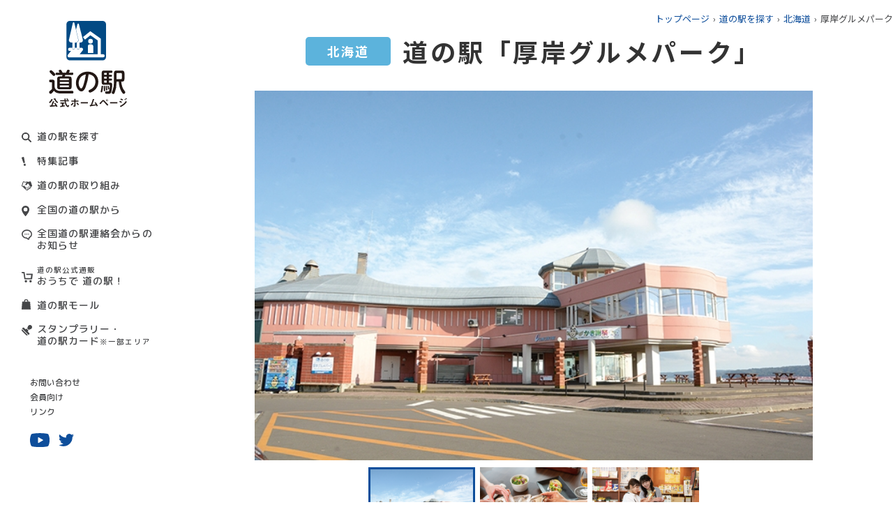

--- FILE ---
content_type: text/html; charset=utf-8
request_url: https://www.michi-no-eki.jp/stations/views/18801
body_size: 25594
content:

<!DOCTYPE html>
<html lang="ja">

<head>
  <meta charset="utf-8">
  <meta http-equiv="X-UA-Compatible" content="IE=edge">
  <meta name="format-detection" content="telephone=no">
  <meta name="viewport" content="width=device-width, initial-scale=1.0">
  <meta name="description" content="全国「道の駅」連絡会 道の駅公式ホームページ 道の駅の最新の地域情報や、道の駅の魅力をお届けします。">
  <meta name="Keywords" content="">
  <link rel="icon" type="image/svg+xml" href="/assets/img/favicon/favicon.svg">
  <link rel="icon" type="image/png" href="/assets/img/favicon/favicon.png">
  <title>道の駅 公式ホームページ 全国「道の駅」連絡会</title>
  <meta property="og:locale" content="ja_JP">
  <meta property="og:title" content="道の駅 公式ホームページ 全国「道の駅」連絡会">
  <meta property="og:description" content="全国「道の駅」連絡会 道の駅公式ホームページ 道の駅の最新の地域情報や、道の駅の魅力をお届けします。">
  <meta property="og:url" content="">
  <meta property="og:site_name" content="">
  <meta property="og:image" content="">
  <meta property="og:type" content="website">
  <meta name="google-site-verification" content="KZ1bIUH94xqrCHOFOiJzGmeZNkN_O-3z2yB5sHD6Gg4" />
  <link rel="preconnect" href="https://fonts.googleapis.com">
  <link rel="preconnect" href="https://fonts.gstatic.com" crossorigin>
  <link href="https://fonts.googleapis.com/css2?family=M+PLUS+Rounded+1c:wght@400;500;700&family=Noto+Sans+JP:wght@400;500;700;900&family=Noto+Serif+JP:wght@400;600&display=swap" rel="stylesheet">

  <link rel="stylesheet" href="/assets/css/normalize.css">
  <link rel="stylesheet" href="/assets/css/common.css?3">
  <link rel="stylesheet" href="/assets/css/swiper.css">
  <link rel="stylesheet" href="/assets/css/stations/style.css?2">
<link rel="stylesheet" href="/assets/css/article.css?2">
<link rel="stylesheet" href="/assets/css/stations/search-map.css?4">
<!-- Google Tag Manager -->
<script>(function(w,d,s,l,i){w[l]=w[l]||[];w[l].push({'gtm.start':
new Date().getTime(),event:'gtm.js'});var f=d.getElementsByTagName(s)[0],
j=d.createElement(s),dl=l!='dataLayer'?'&l='+l:'';j.async=true;j.src=
'https://www.googletagmanager.com/gtm.js?id='+i+dl;f.parentNode.insertBefore(j,f);
})(window,document,'script','dataLayer','GTM-MZ4NS9V');</script>
<!-- End Google Tag Manager -->

</head>

<body class="toppage">
  <div id="container" class="container">

    <header id="header" class="header">
      <div class="header__top" id="headerTop">
        <div class="header__slogan">もっと道の駅を楽しむための<br class="show_sp">お役立ち情報一挙ご紹介!</div>
        <h1 class="header__logo">
          <a href="/">
            <img class="header__logo--pc" src="/assets/img/logo_pc.svg" alt="道の駅公式ホームページ">
            <img class="header__logo--sp" src="/assets/img/logo.png" alt="道の駅公式ホームページ">
          </a>
        </h1>
        <div class="menu_icon_wr">
          <span class="menu_icon " id="menu_icon">
            <span class="menu_icon_in">
              <span class="menu-trigger">
                <span></span>
                <span></span>
                <span></span>
              </span>
            </span>
          </span>
        </div>
      </div>
      <div class="header__main" id="headerMain">
        <ul class="header__nav">
          <li class="icSearch"><a href="/search">道の駅を探す</a></li>
          <li class="icCaution"><a href="/specials">特集記事</a></li>
          <li class="icHand"><a href="/about">道の駅の取り組み</a></li>
          <li class="icLocation"><a href="/notices">全国の道の駅から</a></li>
          <li class="icMess"><a href="/topics/news">全国道の駅連絡会からのお知らせ</a></li>
          <li class="icCart"><a href="/specials/views/18763" target="_blank"><small>道の駅公式通販</small><br>おうちで 道の駅！</a></li>
          <li class="icBag"><a href="/stations/mall">道の駅モール</a></li>
          <!--<li class="icStamp"><a href="/stamprally">スタンプラリー</a></li>-->
		  <li class="icStamp"><a href="/stamprally">スタンプラリー・<br>道の駅カード<small>※一部エリア</small></a></li>
        </ul>
        <ul class="header__link">
          <li><a href="/contacts/before">お問い合わせ</a></li>
          <li><a href="/user">会員向け</a></li>
          <li><a href="/link">リンク</a></li>
        </ul>
        <ul class="header__social">
          <li class="ytb"><a href="https://www.youtube.com/channel/UCAfr3ZZ0bSeuG_51ASuFXKw/featured" target="_blank">youtube</a></li>
          <li class="twitter"><a href="https://twitter.com/michinoeki_jp" target="_blank">twitter</a></li>
        </ul>
<!--
	<div class="header__lang">
          <a href="/stations/english">ENGLISH</a>
        </div>
-->
      </div>
    </header>

    <main class="main">
      <div class="breadcrum row">
        <ul>
          <li><a href="/">トップページ</a></li>
          <li><a href="/search/">道の駅を探す</a></li>
	  <li><a href="/stations/search/10/all/all">北海道</a></li>
	  <li>厚岸グルメパーク</li>
        </ul>
      </div>
      <div class="pageStation pageCommon">
        <div class="view row">
          <div class="viewTitle">
            <span class="colorHokkaido">北海道</span>
            <h2>道の駅「厚岸グルメパーク」</h2>
          </div>
          <!-- end view title -->

        	  <div class="viewGallery">
            <div class="swiper-container viewGallery__main">
	      <div class="swiper-wrapper">
              		<div class="swiper-slide"><img src="https://www.michi-no-eki.jp/sites/default/files/styles/stations_main/public/stations/77d5a16b5cdc0bf7faedf7ab0aee26c7.jpg?itok=0zpfpH9U" alt=""></div>
	                                    <div class="swiper-slide"><img src="https://www.michi-no-eki.jp/sites/default/files/styles/stations_main/public/stations/P14_%E7%89%A1%E8%A0%A3%E6%8C%BF%E7%B5%B5.jpg?itok=QWZ-cas1" alt=""></div>
	                                    <div class="swiper-slide"><img src="https://www.michi-no-eki.jp/sites/default/files/styles/stations_main/public/stations/P15_%E4%B8%8B%E6%AE%B5%E3%81%8A%E8%B2%B7%E3%81%84%E7%89%A9.jpg?itok=nqGuObyO" alt=""></div>
              	      </div>
            </div>
            <div class="swiper-container viewGallery__thumb">
	      <div class="swiper-wrapper">
              		<div class="swiper-slide"><img src="https://www.michi-no-eki.jp/sites/default/files/styles/stations_main/public/stations/77d5a16b5cdc0bf7faedf7ab0aee26c7.jpg?itok=0zpfpH9U" alt=""></div>
	                                    <div class="swiper-slide"><img src="https://www.michi-no-eki.jp/sites/default/files/styles/stations_main/public/stations/P14_%E7%89%A1%E8%A0%A3%E6%8C%BF%E7%B5%B5.jpg?itok=QWZ-cas1" alt=""></div>
	                                    <div class="swiper-slide"><img src="https://www.michi-no-eki.jp/sites/default/files/styles/stations_main/public/stations/P15_%E4%B8%8B%E6%AE%B5%E3%81%8A%E8%B2%B7%E3%81%84%E7%89%A9.jpg?itok=nqGuObyO" alt=""></div>
              	      </div>
            </div>
	  </div>
                  <!-- view Gallery -->

	  <div class="viewFacility">
	    <ul>
            <li class="off"><img src="/assets/img/stations/facility01_off.svg" alt=""><span>ATM</span></li>            <li><img src="/assets/img/stations/facility02.svg" alt=""><span>ベビーベッド</span></li>            <li><img src="/assets/img/stations/facility03.svg" alt=""><span>レストラン</span></li>            <li><img src="/assets/img/stations/facility04.svg" alt=""><span>軽食・喫茶</span></li>            <li class="off"><img src="/assets/img/stations/facility05_off.svg" alt=""><span>宿泊施設</span></li>            <li class="off"><img src="/assets/img/stations/facility06_off.svg" alt=""><span>温泉施設</span></li>            <li class="off"><img src="/assets/img/stations/facility07_off.svg" alt=""><span>キャンプ場等</span></li>            <li class="off"><img src="/assets/img/stations/facility08_off.svg" alt=""><span>公園</span></li>            <li><img src="/assets/img/stations/facility09.svg" alt=""><span>展望台</span></li>            <li class="off"><img src="/assets/img/stations/facility10_off.svg" alt=""><span>美術館・博物館</span></li>            <li class="off"><img src="/assets/img/stations/facility11_off.svg" alt=""><span>ガソリンスタンド</span></li>            <li class="off"><img src="/assets/img/stations/facility12_off.svg" alt=""><span>EV充電施設</span></li>            <li><img src="/assets/img/stations/facility13.svg" alt=""><span>無線LAN</span></li>            <li class="off"><img src="/assets/img/stations/facility14_off.svg" alt=""><span>シャワー</span></li>            <li class="off"><img src="/assets/img/stations/facility15_off.svg" alt=""><span>体験施設</span></li>            <li><img src="/assets/img/stations/facility16.svg" alt=""><span>観光案内</span></li>            <li><img src="/assets/img/stations/facility17.svg" alt=""><span>身障者トイレ</span></li>            <li><img src="/assets/img/stations/facility18.svg" alt=""><span>ショップ</span></li>            </ul>
          </div>
          <!-- end view facility -->

	  <div class="viewContent">
	  <div class="txt">＜第5回（1994.4）登録＞</div>
            <div class="info">
              <dl>
                <dt>道の駅名</dt>
		<dd>厚岸グルメパーク</dd>
              </dl>
              <dl>
                <dt>所在地</dt>
		<dd>088-1119 北海道厚岸郡厚岸町住の江町2-2</dd>
              </dl>
              <dl>
                <dt>TEL</dt>
                <dd><a href="tel:北海道厚岸郡厚岸町住の江町2-2" class="tel">0153-52-4139</a></dd>
              </dl>
              <dl>
                <dt>駐車場</dt>
                <dd>大型：4台　普通車：97（身障者用2）台</dd>
              </dl>
              <dl>
                <dt>営業時間</dt>
                <dd>9:00～17:00（4～10月）　 10:00～18:00（11～3月） </dd>
              </dl>
              <dl>
                <dt>ホームページ</dt>
                <dd><a href="http://www.hokkaido-michinoeki.jp/michinoeki/531/" target="_blank">http://www.hokkaido-michinoeki.jp/michinoeki/531/</a></dd>
              </dl>
              <dl>
                <dt>ホームページ2</dt>
                <dd><a href="http://www.conchiglie.net/" target="_blank">http://www.conchiglie.net/</a></dd>
              </dl>
              <dl>
                <dt>マップコード</dt>
                <dd>637 191 532</dd>
              </dl>
            </div>
          </div>
	  <!-- end view content -->

        	  <!-- end view notice -->

        	  <div class="viewPickup">
            <div class="viewPickup__ttl">
              <span>Pickup Information</span>
              <h3>イチ押し<em>情</em><em>報</em></h3>
            </div>
            <div class="viewPickup__con">
              <figure><img src="https://www.michi-no-eki.jp/sites/default/files/styles/w768/public/stations/recommend/%E2%91%A3.jpg?itok=Idvl9m-z" alt=""></figure>
              <div class="txt">厚岸が誇る三種のブランド牡蠣『カキえもん』『マルえもん』『弁天かき』の食べ比べセットに、世界中から注目を浴びている『厚岸ウイスキー』がついた生牡蠣三点厚岸ウイスキーセット！スコッチウイスキーの本場スコットランドでは定番の食べ方ですが、国内で同産地の牡蠣とウイスキーを味わえるのは厚岸だけ！？</div>
            </div>
	  </div>
                  <!-- end view Pickup -->

        	  <div class="viewArticle">
                    	    <article>
              <h3 class="viewH3">お土産品</h3>
              <figure><img src="https://www.michi-no-eki.jp/sites/default/files/styles/w768/public/stations/souvenir/%E9%87%91%27s%E3%82%AA%E3%82%A4%E3%82%B9%E3%82%BF%E3%83%BC%E3%83%97%E3%83%AC%E3%83%9F%E3%82%A2%E3%83%A0%E3%82%B7%E3%83%AA%E3%83%BC%E3%82%BA.jpg?itok=QRki_kAD" alt=""></figure>
              <div class="txt">厚岸産牡蠣を使用した各種調味料『金'sオイスターシリーズ』。金のかき醤油や金のオイスターソース、金のかき塩に金のかきドレッシングまで幅広くそろえています！</div>
            </article>
                    	    <article>
              <h3 class="viewH3">レストランのメニュー</h3>
              <figure><img src="https://www.michi-no-eki.jp/sites/default/files/styles/w768/public/stations/menu/%E6%96%B0%E3%81%8B%E3%81%8D%E3%81%B6%E3%81%9F%E5%90%88%E6%88%A6%E4%B8%BC%EF%BC%88%E5%9C%A7%E7%B8%AE%EF%BC%89.JPG?itok=gDOgELEc" alt=""></figure>
              <div class="txt">プリプリな牡蠣フライを豚丼に乗せたボリューム満点のどんぶり！その名も『かきぶた合戦丼』。量が多くて食べきれないかもという方のために小サイズ（レディースサイズ）もご用意しています。</div>
	    </article>
	            	    <article>
              <h3 class="viewH3">レストランのメニュー</h3>
              <figure><img src="https://www.michi-no-eki.jp/sites/default/files/styles/w768/public/stations/menu/%E5%8E%9A%E5%B2%B8%E7%94%A3%20%E6%A5%B5%E3%81%BF%E3%82%8B%E3%81%8F%E3%81%A8%E3%81%97%E3%81%84%E3%81%9F%E3%81%91%E3%81%AE%E7%89%A1%E8%A0%A3%E3%83%9F%E3%83%AB%E3%82%AF%E3%83%91%E3%82%B9%E3%82%BF.JPG?itok=KVyPSPrJ" alt=""></figure>
              <div class="txt">牡蠣、牛乳、しいたけのすべてが厚岸産のミルクパスタ！濃厚なのに食べやすい、そんなパスタはいかがですか？</div>
            </article>
          	  </div>
                  <!-- end view article -->

        
		  <!-- end view Related -->

        	  <!-- end view bean -->

        	  <div class="viewIce">
            <h3>アイスクリームセレクション</h3>
            <div class="viewIce__fea">
              <figure><img src="https://www.michi-no-eki.jp/sites/default/files/styles/w768/public/stations/ice/df858.jpg?itok=JNtffTyZ" alt=""></figure>
              <article>
                <div class="arTitle">
                  <span>ソフトクリーム</span>
		  <h4>オイスター☆モカ</h4>
                </div>
		<div class="arCon">オリジナルモカソフトに、当駅限定 厚岸オイスターソースをブレンドした珈琲風味たっぷりのカップソフト。</div>
		<div class="arDetail"><span>発売期間　:　通年販売</span><span>価格　:　300円</span></div>
              </article>
            </div>
            <div class="viewIce__btn">
	      <ul>
              		<li><a href="http://www.conchiglie.net/" target="_blank">商品詳細を見る</a></li>
                              <li><a href="/ices/index/2">一覧を見る</a></li>
	      </ul>
            </div>
	  </div>
                  <!-- end view Ice -->

        	  <div class="viewNoodle">
            <h3>ホッと麺！セレクション</h3>
            <div class="viewNoodle__fea">
              <figure><img src="https://www.michi-no-eki.jp/sites/default/files/styles/w768/public/stations/noodle/445179612_985744866893413_1607702382074101641_n.jpg?itok=OQpF5bi_" alt=""></figure>
              <article>
                <div class="arTitle">
                  <span>ラーメン</span>
                  <h4>金の牡蠣ラーメン</h4>
                </div>
                <div class="arCon">構想から2年、試作を重ね、スープをゼロから作りやっと完成した、本格派の袋ラーメン！<br />
厚岸産のプリプリの牡蠣と煮汁が入っていて、スープに煮汁ごと入れます♪<br />
どんぶりの湯気から牡蠣の風味が鼻を抜け、鼻腔をくすぐります！</div>
                <div class="arDetail"><span>発売期間　:　本館営業時間に同じ</span><span>価格　:　780円（税込）</span></div>
              </article>
            </div>
            <div class="viewNoodle__btn">
	      <ul>
                              <li><a href="/noodles/index/3">一覧を見る</a></li>
              </ul>
            </div>
	  </div>
                  <!-- end view noodle -->

	  <div class="viewMap">
            <iframe src="https://www.google.com/maps/embed/v1/place?q=43.0576697,144.8440184&key=AIzaSyAt9tPygGsG2QXzgMrcQkVvq4lnseALiq4" width="600" height="450" style="border:0;" allowfullscreen="" loading="lazy"></iframe>
          </div>

	  <!-- end view Map -->
	  <div class="viewBtn"><a href="/stations/search/10/all/all">北海道の一覧へ戻る</a></div>
        </div>

      <div class="js-footer-banner"></div>
    </main>

    <footer id="footer" class="footer">
      <div class="footer__gotop" id="goTop">GO TOP</div>
      <div class="footer__station">
        <div class="station row">
          <div class="station__ttl">
            <h2>道の駅情報</h2>
            <a href="/search" class="btnSearch">道の駅を探す</a>
          </div>
          <div class="station__list">
            <dl>
              <dt>北海道・東北エリア</dt>
              <dd>
                <ul>
                  <li><a href="/stations/search/10/all/all">北海道</a></li>
                  <li><a href="/stations/search/11/all/all">青森</a></li>
                  <li><a href="/stations/search/12/all/all">秋田</a></li>
                  <li><a href="/stations/search/13/all/all">岩手</a></li>
                  <li><a href="/stations/search/15/all/all">山形</a></li>
                  <li><a href="/stations/search/14/all/all">宮城</a></li>
                  <li><a href="/stations/search/16/all/all">福島</a></li>
                </ul>
              </dd>
            </dl>
            <dl>
              <dt>関東エリア</dt>
              <dd>
                <ul>
                  <li><a href="/stations/search/19/all/all">群馬</a></li>
                  <li><a href="/stations/search/18/all/all">栃木</a></li>
                  <li><a href="/stations/search/17/all/all">茨城</a></li>
                  <li><a href="/stations/search/22/all/all">東京</a></li>
                  <li><a href="/stations/search/21/all/all">千葉</a></li>
                  <li><a href="/stations/search/23/all/all">神奈川</a></li>
                  <li><a href="/stations/search/20/all/all">埼玉</a></li>
                  <li><a href="/stations/search/28/all/all">山梨</a></li>
                </ul>
              </dd>
            </dl>
            <dl>
              <dt>北陸エリア</dt>
              <dd>
                <ul>
                  <li><a href="/stations/search/24/all/all">新潟</a></li>
                  <li><a href="/stations/search/25/all/all">富山</a></li>
                  <li><a href="/stations/search/26/all/all">石川</a></li>
                </ul>
              </dd>
            </dl>
            <dl>
              <dt>中部エリア</dt>
              <dd>
                <ul>
                  <li><a href="/stations/search/29/all/all">長野</a></li>
                  <li><a href="/stations/search/31/all/all">静岡</a></li>
                  <li><a href="/stations/search/32/all/all">愛知</a></li>
                  <li><a href="/stations/search/30/all/all">岐阜</a></li>
                  <li><a href="/stations/search/33/all/all">三重</a></li>
                </ul>
              </dd>
            </dl>
            <dl>
              <dt>近畿エリア</dt>
              <dd>
                <ul>
                  <li><a href="/stations/search/27/all/all">福井</a></li>
                  <li><a href="/stations/search/36/all/all">大阪</a></li>
                  <li><a href="/stations/search/35/all/all">京都</a></li>
                  <li><a href="/stations/search/37/all/all">兵庫</a></li>
                  <li><a href="/stations/search/34/all/all">滋賀</a></li>
                  <li><a href="/stations/search/38/all/all">奈良</a></li>
                  <li><a href="/stations/search/39/all/all">和歌山</a></li>
                </ul>
              </dd>
            </dl>
            <dl>
              <dt>中国エリア</dt>
              <dd>
                <ul>
                  <li><a href="/stations/search/43/all/all">広島</a></li>
                  <li><a href="/stations/search/42/all/all">岡山</a></li>
                  <li><a href="/stations/search/40/all/all">鳥取</a></li>
                  <li><a href="/stations/search/41/all/all">島根</a></li>
                  <li><a href="/stations/search/44/all/all">山口</a></li>
                </ul>
              </dd>
            </dl>
            <dl>
              <dt>四国エリア</dt>
              <dd>
                <ul>
                  <li><a href="/stations/search/46/all/all">香川</a></li>
                  <li><a href="/stations/search/47/all/all">愛媛</a></li>
                  <li><a href="/stations/search/45/all/all">徳島</a></li>
                  <li><a href="/stations/search/48/all/all">高知</a></li>
                </ul>
              </dd>
            </dl>
            <dl>
              <dt>九州・沖縄エリア</dt>
              <dd>
                <ul>
                  <li><a href="/stations/search/49/all/all">福岡</a></li>
                  <li><a href="/stations/search/50/all/all">佐賀</a></li>
                  <li><a href="/stations/search/51/all/all">長崎</a></li>
                  <li><a href="/stations/search/52/all/all">熊本</a></li>
                  <li><a href="/stations/search/53/all/all">大分</a></li>
                  <li><a href="/stations/search/54/all/all">宮崎</a></li>
                  <li><a href="/stations/search/55/all/all">鹿児島</a></li>
                  <li><a href="/stations/search/56/all/all">沖縄</a></li>
                </ul>
              </dd>
            </dl>
          </div>
        </div>
      </div>
      <div class="footer__link row">
        <div class="footer__linkRow">
          <div class="footer__linkCol">
            <h3>道の駅の取り組み</h3>
            <ul>
              <li><a href="/about">道の駅の取り組み</a></li>
              <li><a href="/about">道の駅とは？</a></li>
              <li><a href="/about/modelcase">特定テーマ型モデル「道の駅」</a></li>
              <li><a href="/college">道の駅と大学の連携協定</a></li>
            </ul>
          </div>
          <div class="footer__linkCol">
            <h3>特集</h3>
            <ul>
              <li><a href="/specials/views/18716">道の駅サクセスストーリー</a></li>
              <li><a href="/specials/views/18715">日本全国 旬&amp;珍食材</a></li>
            </ul>
          </div>
          <div class="footer__linkCol">
            <!--<h3>スタンプラリー</h3>-->
            <h3>スタンプラリー・道の駅カード</h3>
            <ul>
              <li><a href="/stamprally">スタンプラリーについて</a></li>
              <li><a href="/stamprally#region">地域別スタンプラリー情報</a></li>
              <!----><li><a href="/stamprally#region">道の駅カードについて</a></li>
            </ul>
          </div>
          <div class="footer__linkCol">
            <ul>
              <li><a href="/stations/mall">道の駅モール</a></li>
              <li><a href="/link">リンク</a></li>
              <li><a href="https://www.michi-no-eki.jp/pdf/20251021sanjyo_kaiin.pdf">賛助会員一覧</a></li>
            </ul>
          </div>
        </div>
        <div class="footer__extra">
          <ul>
            <li><a href="/contacts/before#faq">よくあるご質問</a></li>
            <li><a href="/contacts">お問い合わせ</a></li>
            <li><a href="/about#about">各地区の連絡会</a></li>
            <li><a href="/about/term">当サイトのご利用にあたって</a></li>
            <li><a href="/about/privacy">プライバシー・ポリシー</a></li>
          </ul>
        </div>
        <div class="footer__partner">
          <ul>
            <li><a href="https://www.mlit.go.jp/" target="_blank"><img src="/assets/img/partner01.jpg" alt="国土交通省"></a></li>
            <li><a href="https://www.mlit.go.jp/kankocho/"  target="_blank"><img src="/assets/img/partner02.jpg" alt="国土交通省観光庁"></a></li>
            <li><a href="https://www.nihon-kankou.or.jp/"  target="_blank"><img src="/assets/img/partner03.jpg" alt="全国観るなび"></a></li>
          </ul>
        </div>
        <div class="footer__copyright">© 2021 National Michi-no-Eki Association</div>
      </div>
    </footer>


  </div>
  <!-- end container -->

  <script src="/assets/js/libs.js"></script>
  <script src="/assets/js/swiper.js"></script>
  <script src="/assets/js/base.js"></script>
  <script src="/assets/js/script.js"></script>
  <script src="/assets/js/stations/view.js"></script>
<script src="https://maps.googleapis.com/maps/api/js?key=AIzaSyA1piWd8bi_0JWbNenu2X39ztWdE23WBOo&callback=initMap&libraries=&v=weekly" async></script>
<!-- Google Tag Manager (noscript) -->
<noscript><iframe src="https://www.googletagmanager.com/ns.html?id=GTM-MZ4NS9V"
height="0" width="0" style="display:none;visibility:hidden"></iframe></noscript>
<!-- End Google Tag Manager (noscript) -->

</body>

</html>


--- FILE ---
content_type: text/css
request_url: https://www.michi-no-eki.jp/assets/css/stations/style.css?2
body_size: 106039
content:
@media screen and (min-width: 769px), print {
  .pageStation .search {
    max-width: 800px;
  }
  .pageStation .searchTop {
    text-align: center;
    margin-top: 15px;
  }
  .pageStation .searchTop h2 {
    font-size: 3.6rem;
    letter-spacing: 0.1em;
    line-height: 1;
    font-weight: 700;
    color: #454648;
  }
  .pageStation .searchTop .btnModal {
    display: -webkit-box;
    display: -moz-box;
    display: -ms-flexbox;
    display: flex;
    -webkit-box-pack: center;
       -moz-box-pack: center;
        -ms-flex-pack: center;
            justify-content: center;
    margin-top: 52px;
  }
  .pageStation .searchTop .btnModal a {
    display: -webkit-inline-box;
    display: -moz-inline-box;
    display: -ms-inline-flexbox;
    display: inline-flex;
    -webkit-box-align: center;
       -moz-box-align: center;
        -ms-flex-align: center;
            align-items: center;
    width: 300px;
    height: 60px;
    -moz-border-radius: 5px;
         border-radius: 5px;
    border: 1px solid #0E4E9B;
    font-size: 1.8rem;
    font-weight: 700;
    color: #0E4E9B;
    padding: 0 45px 0 35px;
    position: relative;
    -webkit-transform: translateZ(0);
       -moz-transform: translateZ(0);
            transform: translateZ(0);
  }
  .pageStation .searchTop .btnModal a::after {
    position: absolute;
    content: "";
    width: 24px;
    height: 5px;
    background: url("../../img/stations/arrow.svg") 0 0 no-repeat;
    -moz-background-size: contain;
         background-size: contain;
    top: 50%;
    -webkit-transform: translateY(-50%);
       -moz-transform: translateY(-50%);
        -ms-transform: translateY(-50%);
            transform: translateY(-50%);
    right: 22px;
    -webkit-transition: all 0.5s ease;
    -moz-transition: all 0.5s ease;
    transition: all 0.5s ease;
  }
  .pageStation .searchTop .btnModal a:hover {
    opacity: 1;
  }
  .pageStation .searchTop .btnModal a:hover::after {
    right: 15px;
  }
  .pageStation .searchMap {
    margin-top: 42px;
  }
  .pageStation .searchMap .note {
    text-align: right;
    font-size: 1.4rem;
    line-height: 1;
  }
  .pageStation .searchMap .areamap {
    margin-top: 12px;
  }
  .pageStation .searchMap .areamap iframe {
    width: 100%;
    height: 580px;
  }
  .pageStation .searchResult {
    margin-top: 90px;
  }
  .pageStation .searchTotal {
    font-size: 2rem;
    line-height: 30px;
    font-weight: 700;
    color: #454648;
  }
  .pageStation .searchTotal span {
    display: inline-block;
    font-size: 3rem;
    line-height: 1;
    margin-left: 10px;
  }
  .pageStation .searchList > ul {
    margin-left: -20px;
    margin-right: -20px;
    display: -webkit-box;
    display: -moz-box;
    display: -ms-flexbox;
    display: flex;
    -webkit-box-orient: horizontal;
    -webkit-box-direction: normal;
       -moz-box-orient: horizontal;
       -moz-box-direction: normal;
        -ms-flex-flow: row wrap;
            flex-flow: row wrap;
    margin-bottom: 130px;
  }
  .pageStation .searchList > ul > li {
    width: 240px;
    margin: 29px 20px;
  }
  .pageStation .searchList > ul > li a {
    display: block;
  }
  .pageStation .searchList > ul > li a figure {
    -moz-border-radius: 6px;
         border-radius: 6px;
    overflow: hidden;
  }
  .pageStation .searchList > ul > li a figure img {
    width: 240px;
    height: 160px;
    object-fit: cover;
  }
  .pageStation .searchList > ul > li a h3 {
    font-size: 1.6rem;
    line-height: 33px;
    font-weight: 700;
    color: #0E4E9B;
    margin-top: 4px;
  }
  .pageStation .searchList > ul > li a .txt {
    font-size: 1.4rem;
    line-height: 26px;
    font-weight: 500;
    color: #454648;
  }
  .pageStation .searchList > ul > li a > ul {
    margin-left: -2px;
    margin-right: -2px;
    display: -webkit-box;
    display: -moz-box;
    display: -ms-flexbox;
    display: flex;
    -webkit-box-orient: horizontal;
    -webkit-box-direction: normal;
       -moz-box-orient: horizontal;
       -moz-box-direction: normal;
        -ms-flex-flow: row wrap;
            flex-flow: row wrap;
    margin-top: 10px;
  }
  .pageStation .searchList > ul > li a > ul li {
    width: 23px;
    margin: 2.5px 2px;
    cursor: pointer;
  }
  .modal {
    position: fixed;
    top: 50%;
    left: 50%;
    width: 92%;
    max-width: 1000px;
    height: 90%;
    max-height: 770px;
    z-index: 2000;
    visibility: hidden;
    -webkit-transform: translateX(-webkit-calc(-50% + 125px)) translateY(-50%);
       -moz-transform: translateX(-moz-calc(-50% + 125px)) translateY(-50%);
        -ms-transform: translateX(calc(-50% + 125px)) translateY(-50%);
            transform: translateX(calc(-50% + 125px)) translateY(-50%);
  }
  .modal_in {
    -moz-box-sizing: border-box;
         box-sizing: border-box;
    -webkit-transform: scale(2);
       -moz-transform: scale(2);
        -ms-transform: scale(2);
            transform: scale(2);
    opacity: 0;
    -webkit-transition: all 0.3s;
    -moz-transition: all 0.3s;
    transition: all 0.3s;
    position: relative;
    -webkit-transform: translateZ(0);
       -moz-transform: translateZ(0);
            transform: translateZ(0);
    height: 100%;
  }
  .modal_in .closeModal {
    position: absolute;
    width: 50px;
    height: 50px;
    -moz-border-radius: 50%;
         border-radius: 50%;
    top: -25px;
    right: -25px;
    cursor: pointer;
  }
  .modal .main_modal {
    background: #fff;
    -moz-border-radius: 10px;
         border-radius: 10px;
    padding: 24px 20px 26px;
    height: 100%;
    overflow-y: scroll;
  }
  .modal .main_modal .searchForm dl + dl {
    margin-top: 20px;
  }
  .modal .main_modal .searchForm dl dt {
    text-align: center;
    color: #fff;
    font-size: 1.6rem;
    letter-spacing: 0.1em;
    font-weight: 700;
    line-height: 34px;
    background: #78A8DA;
  }
  .modal .main_modal .searchForm dl dd {
    background: #EBF2FA;
    padding: 11px 18px 16px;
  }
  .modal .main_modal .searchForm dl dd .prefecture_check_box {
    display: -webkit-box;
    display: -moz-box;
    display: -ms-flexbox;
    display: flex;
    -webkit-box-orient: horizontal;
    -webkit-box-direction: normal;
       -moz-box-orient: horizontal;
       -moz-box-direction: normal;
        -ms-flex-flow: row wrap;
            flex-flow: row wrap;
    margin-left: -3px;
    margin-right: -3px;
  }
  .modal .main_modal .searchForm dl dd .prefecture_check_box .prefecture_check {
    width: 70px;
    margin: 3px;
  }
  .modal .main_modal .searchForm dl dd .prefecture_check_box .prefecture_check input[type="checkbox"] {
    position: absolute;
    width: 0;
    height: 0;
    opacity: 0;
  }
  .modal .main_modal .searchForm dl dd .prefecture_check_box .prefecture_check input[type="checkbox"]:checked + label {
    background: #3D82CA;
    color: #fff;
  }
  .modal .main_modal .searchForm dl dd .prefecture_check_box .prefecture_check label {
    display: -webkit-box;
    display: -moz-box;
    display: -ms-flexbox;
    display: flex;
    -webkit-box-pack: center;
       -moz-box-pack: center;
        -ms-flex-pack: center;
            justify-content: center;
    -webkit-box-align: center;
       -moz-box-align: center;
        -ms-flex-align: center;
            align-items: center;
    width: 100%;
    height: 29px;
    -moz-border-radius: 30px;
         border-radius: 30px;
    border: 1px solid #3D82CA;
    background: #fff;
    font-size: 1.3rem;
    font-weight: 500;
    cursor: pointer;
    color: #454648;
  }
  .modal .main_modal .searchForm dl dd.diffPad {
    padding-left: 34px;
    padding-right: 29px;
  }
  .modal .main_modal .searchForm dl dd .select {
    display: -webkit-box;
    display: -moz-box;
    display: -ms-flexbox;
    display: flex;
    -webkit-box-orient: horizontal;
    -webkit-box-direction: normal;
       -moz-box-orient: horizontal;
       -moz-box-direction: normal;
        -ms-flex-flow: row wrap;
            flex-flow: row wrap;
    padding: 0 0 14px 0;
    border-bottom: 1px solid #0E4E9B;
  }
  .modal .main_modal .searchForm dl dd .select .facility_check {
    width: 20%;
    margin: 7px 0;
  }
  .modal .main_modal .searchForm dl dd .select .facility_check label {
    display: inline-block;
    position: relative;
    -webkit-transform: translateZ(0);
       -moz-transform: translateZ(0);
            transform: translateZ(0);
    padding-left: 32px;
    cursor: pointer;
    font-size: 1.3rem;
    line-height: 25px;
    font-weight: 500;
    color: #454648;
    margin-left: 7px;
  }
  .modal .main_modal .searchForm dl dd .select .facility_check label::before {
    position: absolute;
    content: "";
    width: 25px;
    height: 25px;
    left: 0;
    top: 50%;
    -webkit-transform: translateY(-50%);
       -moz-transform: translateY(-50%);
        -ms-transform: translateY(-50%);
            transform: translateY(-50%);
  }
  .modal .main_modal .searchForm dl dd .select .facility_check label[for="StationFacilityId7"]::before {
    background: url("../../img/stations/facility01.svg") 0 0 no-repeat;
    -moz-background-size: contain;
         background-size: contain;
  }
  .modal .main_modal .searchForm dl dd .select .facility_check label[for="StationFacilityId8"]::before {
    background: url("../../img/stations/facility02.svg") 0 0 no-repeat;
    -moz-background-size: contain;
         background-size: contain;
  }
  .modal .main_modal .searchForm dl dd .select .facility_check label[for="StationFacilityId10"]::before {
    background: url("../../img/stations/facility03.svg") 0 0 no-repeat;
    -moz-background-size: contain;
         background-size: contain;
  }
  .modal .main_modal .searchForm dl dd .select .facility_check label[for="StationFacilityId11"]::before {
    background: url("../../img/stations/facility04.svg") 0 0 no-repeat;
    -moz-background-size: contain;
         background-size: contain;
  }
  .modal .main_modal .searchForm dl dd .select .facility_check label[for="StationFacilityId12"]::before {
    background: url("../../img/stations/facility05.svg") 0 0 no-repeat;
    -moz-background-size: contain;
         background-size: contain;
  }
  .modal .main_modal .searchForm dl dd .select .facility_check label[for="StationFacilityId13"]::before {
    background: url("../../img/stations/facility06.svg") 0 0 no-repeat;
    -moz-background-size: contain;
         background-size: contain;
  }
  .modal .main_modal .searchForm dl dd .select .facility_check label[for="StationFacilityId14"]::before {
    background: url("../../img/stations/facility07.svg") 0 0 no-repeat;
    -moz-background-size: contain;
         background-size: contain;
  }
  .modal .main_modal .searchForm dl dd .select .facility_check label[for="StationFacilityId15"]::before {
    background: url("../../img/stations/facility08.svg") 0 0 no-repeat;
    -moz-background-size: contain;
         background-size: contain;
  }
  .modal .main_modal .searchForm dl dd .select .facility_check label[for="StationFacilityId16"]::before {
    background: url("../../img/stations/facility09.svg") 0 0 no-repeat;
    -moz-background-size: contain;
         background-size: contain;
  }
  .modal .main_modal .searchForm dl dd .select .facility_check label[for="StationFacilityId17"]::before {
    background: url("../../img/stations/facility10.svg") 0 0 no-repeat;
    -moz-background-size: contain;
         background-size: contain;
  }
  .modal .main_modal .searchForm dl dd .select .facility_check label[for="StationFacilityId18"]::before {
    background: url("../../img/stations/facility11.svg") 0 0 no-repeat;
    -moz-background-size: contain;
         background-size: contain;
  }
  .modal .main_modal .searchForm dl dd .select .facility_check label[for="StationFacilityId21"]::before {
    background: url("../../img/stations/facility12.svg") 0 0 no-repeat;
    -moz-background-size: contain;
         background-size: contain;
  }
  .modal .main_modal .searchForm dl dd .select .facility_check label[for="StationFacilityId22"]::before {
    background: url("../../img/stations/facility13.svg") 0 0 no-repeat;
    -moz-background-size: contain;
         background-size: contain;
  }
  .modal .main_modal .searchForm dl dd .select .facility_check label[for="StationFacilityId23"]::before {
    background: url("../../img/stations/facility14.svg") 0 0 no-repeat;
    -moz-background-size: contain;
         background-size: contain;
  }
  .modal .main_modal .searchForm dl dd .select .facility_check label[for="StationFacilityId26"]::before {
    background: url("../../img/stations/facility15.svg") 0 0 no-repeat;
    -moz-background-size: contain;
         background-size: contain;
  }
  .modal .main_modal .searchForm dl dd .select .facility_check label[for="StationFacilityId28"]::before {
    background: url("../../img/stations/facility16.svg") 0 0 no-repeat;
    -moz-background-size: contain;
         background-size: contain;
  }
  .modal .main_modal .searchForm dl dd .select .facility_check label[for="StationFacilityId30"]::before {
    background: url("../../img/stations/facility17.svg") 0 0 no-repeat;
    -moz-background-size: contain;
         background-size: contain;
  }
  .modal .main_modal .searchForm dl dd .select .facility_check label[for="StationFacilityId82"]::before {
    background: url("../../img/stations/facility18.svg") 0 0 no-repeat;
    -moz-background-size: contain;
         background-size: contain;
  }
  .modal .main_modal .searchForm dl dd .keyword_check_box {
    padding: 14px 0 0;
    display: -webkit-box;
    display: -moz-box;
    display: -ms-flexbox;
    display: flex;
    -webkit-box-pack: center;
       -moz-box-pack: center;
        -ms-flex-pack: center;
            justify-content: center;
    -webkit-box-align: center;
       -moz-box-align: center;
        -ms-flex-align: center;
            align-items: center;
  }
  .modal .main_modal .searchForm dl dd .keyword_check_box label {
    font-size: 1.4rem;
    font-weight: 500;
    color: #454648;
    letter-spacing: 0.1em;
  }
  .modal .main_modal .searchForm dl dd .keyword_check_box input {
    outline: none;
    font-size: 1.6rem;
    line-height: 33px;
    width: 276px;
    border: 1px solid #DDDDDD;
    background: #fff;
    -moz-box-shadow: none;
         box-shadow: none;
    padding: 0 5px;
    -moz-border-radius: 5px;
         border-radius: 5px;
  }
  .modal .main_modal .searchForm dl dd .searchDirection {
    display: -webkit-box;
    display: -moz-box;
    display: -ms-flexbox;
    display: flex;
    -webkit-box-align: center;
       -moz-box-align: center;
        -ms-flex-align: center;
            align-items: center;
    -ms-flex-pack: distribute;
        justify-content: space-around;
    font-size: 1.4rem;
    font-weight: 500;
    color: #454648;
    letter-spacing: 0.1em;
    padding: 20px 0 15px;
  }
  .modal .main_modal .searchForm dl dd .searchDirection .keyword_from_box, .modal .main_modal .searchForm dl dd .searchDirection .keyword_to_box {
    width: 255px;
    display: -webkit-box;
    display: -moz-box;
    display: -ms-flexbox;
    display: flex;
    -webkit-box-align: center;
       -moz-box-align: center;
        -ms-flex-align: center;
            align-items: center;
    -webkit-box-pack: justify;
       -moz-box-pack: justify;
        -ms-flex-pack: justify;
            justify-content: space-between;
  }
  .modal .main_modal .searchForm dl dd .searchDirection .keyword_from_box label, .modal .main_modal .searchForm dl dd .searchDirection .keyword_to_box label {
    font-size: 1.4rem;
    font-weight: 500;
    letter-spacing: 0.1em;
  }
  .modal .main_modal .searchForm dl dd .searchDirection .keyword_from_box input, .modal .main_modal .searchForm dl dd .searchDirection .keyword_to_box input {
    outline: none;
    font-size: 1.6rem;
    line-height: 33px;
    width: 185px;
    border: 1px solid #DDDDDD;
    background: #fff;
    -moz-box-shadow: none;
         box-shadow: none;
    padding: 0 5px;
    -moz-border-radius: 5px;
         border-radius: 5px;
  }
  .modal .main_modal .searchForm .btnForm {
    margin-top: 26px;
    display: -webkit-box;
    display: -moz-box;
    display: -ms-flexbox;
    display: flex;
    -webkit-box-pack: center;
       -moz-box-pack: center;
        -ms-flex-pack: center;
            justify-content: center;
  }
  .modal .main_modal .searchForm .btnForm button {
    display: -webkit-inline-box;
    display: -moz-inline-box;
    display: -ms-inline-flexbox;
    display: inline-flex;
    -webkit-box-pack: center;
       -moz-box-pack: center;
        -ms-flex-pack: center;
            justify-content: center;
    -webkit-box-align: center;
       -moz-box-align: center;
        -ms-flex-align: center;
            align-items: center;
    width: 332px;
    height: 44px;
    color: #fff;
    background: #0E4E9B;
    font-size: 1.4rem;
    letter-spacing: 0.1em;
    font-weight: 700;
    outline: none;
    -moz-box-shadow: none;
         box-shadow: none;
    border: 0;
    -moz-border-radius: 6px;
         border-radius: 6px;
    cursor: pointer;
  }
  .modal .main_modal .searchForm .btnForm button:hover {
    opacity: 0.8;
  }
  .modal.open {
    visibility: visible;
  }
  .modal.open .modal_in {
    -webkit-transform: scale(1);
       -moz-transform: scale(1);
        -ms-transform: scale(1);
            transform: scale(1);
    opacity: 1;
  }
  .pageStation .view {
    max-width: 800px;
  }
  .pageStation .viewTitle {
    display: -webkit-box;
    display: -moz-box;
    display: -ms-flexbox;
    display: flex;
    -webkit-box-pack: center;
       -moz-box-pack: center;
        -ms-flex-pack: center;
            justify-content: center;
    -webkit-box-align: center;
       -moz-box-align: center;
        -ms-flex-align: center;
            align-items: center;
  }
  .pageStation .viewTitle span {
    color: #fff;
    display: -webkit-inline-box;
    display: -moz-inline-box;
    display: -ms-inline-flexbox;
    display: inline-flex;
    width: 122px;
    height: 41px;
    -moz-border-radius: 5px;
         border-radius: 5px;
    font-size: 1.8rem;
    letter-spacing: 0.1em;
    font-weight: 700;
    -webkit-box-pack: center;
       -moz-box-pack: center;
        -ms-flex-pack: center;
            justify-content: center;
    -webkit-box-align: center;
       -moz-box-align: center;
        -ms-flex-align: center;
            align-items: center;
  }
  .pageStation .viewTitle span.colorHokkaido {
    background: #5cb3dc;
  }
  .pageStation .viewTitle span.colorTohoku {
    background: #80a3d3;
  }
  .pageStation .viewTitle span.colorKantou {
    background: #69a671;
  }
  .pageStation .viewTitle span.colorHokuriku {
    background: #bba468;
  }
  .pageStation .viewTitle span.colorChubu {
    background: #c0c648;
  }
  .pageStation .viewTitle span.colorKinki {
    background: #e8b156;
  }
  .pageStation .viewTitle span.colorCyugoku {
    background: #d76161;
  }
  .pageStation .viewTitle span.colorShikoku {
    background: #ee835e;
  }
  .pageStation .viewTitle span.colorKyusuyu {
    background: #e39aaf;
  }
  .pageStation .viewTitle h2 {
    font-size: 3.6rem;
    line-height: 41px;
    font-weight: 700;
    letter-spacing: 0.1em;
    color: #333;
    margin-left: 17px;
  }
  .pageStation .viewGallery {
    margin-top: 36px;
  }
  .pageStation .viewGallery__main .swiper-slide {
    line-height: 0;
  }
  .pageStation .viewGallery__thumb {
    margin-left: 163px;
    margin-right: 163px;
    margin-top: 10px;
  }
  .pageStation .viewGallery__thumb .swiper-slide {
    line-height: 0;
  }
  .pageStation .viewGallery__thumb .swiper-slide-thumb-active {
    border: 3px solid #0E4E9B;
  }
  .pageStation .viewFacility {
    margin-top: 63px;
  }
  .pageStation .viewFacility ul {
    display: -webkit-box;
    display: -moz-box;
    display: -ms-flexbox;
    display: flex;
    -webkit-box-orient: horizontal;
    -webkit-box-direction: normal;
       -moz-box-orient: horizontal;
       -moz-box-direction: normal;
        -ms-flex-flow: row wrap;
            flex-flow: row wrap;
  }
  .pageStation .viewFacility ul li {
    width: 20%;
    line-height: 0;
    margin: 7px 0;
  }
  .pageStation .viewFacility ul li.off {
    opacity: 0.4;
  }
  .pageStation .viewFacility ul li img {
    width: 25px;
    height: auto;
    -moz-border-radius: 3px;
         border-radius: 3px;
    vertical-align: middle;
  }
  .pageStation .viewFacility ul li span {
    display: inline-block;
    font-size: 1.4rem;
    line-height: 1;
    color: #454648;
    font-weight: 500;
    margin-left: 10px;
    vertical-align: middle;
  }
  .pageStation .viewContent {
    margin-top: 70px;
  }
  .pageStation .viewContent .txt {
    font-size: 1.6rem;
    line-height: 1.6;
    font-weight: 500;
    color: #333;
  }
  .pageStation .viewContent .info {
    margin-top: 60px;
  }
  .pageStation .viewContent .info dl {
    padding: 15px 42px 15px 37px;
    font-size: 1.6rem;
    line-height: 26px;
    color: #333;
    display: -webkit-box;
    display: -moz-box;
    display: -ms-flexbox;
    display: flex;
    -webkit-box-align: center;
       -moz-box-align: center;
        -ms-flex-align: center;
            align-items: center;
  }
  .pageStation .viewContent .info dl:nth-child(odd) {
    background: #EBF2FA;
  }
  .pageStation .viewContent .info dl dt {
    font-weight: 700;
    width: 165px;
  }
  .pageStation .viewContent .info dl dd {
    font-weight: 500;
    width: -webkit-calc(100% - 165px);
    width: -moz-calc(100% - 165px);
    width: calc(100% - 165px);
  }
  .pageStation .viewNotice {
    margin-top: 100px;
  }
  .pageStation .viewNotice h3 {
    text-align: center;
    font-size: 2.4rem;
    line-height: 33px;
    color: #0E4E9B;
    font-weight: 700;
    padding: 0 0 36px 0;
    position: relative;
    -webkit-transform: translateZ(0);
       -moz-transform: translateZ(0);
            transform: translateZ(0);
  }
  .pageStation .viewNotice h3::after {
    position: absolute;
    content: "";
    width: 43px;
    height: 3px;
    background: #0E4E9B;
    bottom: 0;
    left: 50%;
    -webkit-transform: translateX(-50%);
       -moz-transform: translateX(-50%);
        -ms-transform: translateX(-50%);
            transform: translateX(-50%);
  }
  .pageStation .viewNotice__list {
    margin-top: 40px;
  }
  .pageStation .viewNotice__list ul li {
    padding: 15px 0;
  }
  .pageStation .viewNotice__list ul li + li {
    border-top: 1px solid #DDDDDD;
  }
  .pageStation .viewNotice__list ul li a {
    font-size: 1.6rem;
    line-height: 26px;
    font-weight: 500;
    display: -webkit-box;
    display: -moz-box;
    display: -ms-flexbox;
    display: flex;
    width: 100%;
  }
  .pageStation .viewNotice__list ul li a time {
    width: 150px;
    color: #0E4E9B;
  }
  .pageStation .viewNotice__list ul li a span {
    width: -webkit-calc(100% - 150px);
    width: -moz-calc(100% - 150px);
    width: calc(100% - 150px);
    color: #333;
  }
  .pageStation .viewPickup {
    margin-top: 140px;
    border: 10px solid #0E4E9B;
    position: relative;
    -webkit-transform: translateZ(0);
       -moz-transform: translateZ(0);
            transform: translateZ(0);
    padding: 34px 32px;
  }
  .pageStation .viewPickup::before, .pageStation .viewPickup::after {
    position: absolute;
    content: "";
    width: 0;
    height: 0;
    border-width: 39.25px;
    border-style: solid;
    z-index: -1;
  }
  .pageStation .viewPickup::before {
    top: 0;
    left: 0;
    border-color: #0E4E9B transparent transparent #0E4E9B;
  }
  .pageStation .viewPickup::after {
    right: 0;
    bottom: 0;
    border-color: transparent #0E4E9B  #0E4E9B transparent;
  }
  .pageStation .viewPickup__ttl {
    display: -webkit-box;
    display: -moz-box;
    display: -ms-flexbox;
    display: flex;
    -webkit-box-orient: vertical;
    -webkit-box-direction: normal;
       -moz-box-orient: vertical;
       -moz-box-direction: normal;
        -ms-flex-direction: column;
            flex-direction: column;
    -webkit-box-align: center;
       -moz-box-align: center;
        -ms-flex-align: center;
            align-items: center;
  }
  .pageStation .viewPickup__ttl span {
    font-size: 1.2rem;
    letter-spacing: 0.1em;
    font-weight: 700;
    line-height: 22px;
    color: #0E4E9B;
  }
  .pageStation .viewPickup__ttl h3 {
    position: relative;
    -webkit-transform: translateZ(0);
       -moz-transform: translateZ(0);
            transform: translateZ(0);
    font-size: 3rem;
    letter-spacing: 0.1em;
    font-weight: 700;
    color: #0E4E9B;
    display: -webkit-inline-box;
    display: -moz-inline-box;
    display: -ms-inline-flexbox;
    display: inline-flex;
    -webkit-box-align: center;
       -moz-box-align: center;
        -ms-flex-align: center;
            align-items: center;
    margin-top: 14px;
  }
  .pageStation .viewPickup__ttl h3::before {
    position: absolute;
    content: "";
    width: 59.89px;
    height: 60px;
    background: url("../../img/stations/hand.svg") 0 0 no-repeat;
    -moz-background-size: contain;
         background-size: contain;
    left: -30px;
    top: 50%;
    -webkit-transform: translateY(-50%);
       -moz-transform: translateY(-50%);
        -ms-transform: translateY(-50%);
            transform: translateY(-50%);
  }
  .pageStation .viewPickup__ttl h3 em {
    font-style: normal;
    display: -webkit-inline-box;
    display: -moz-inline-box;
    display: -ms-inline-flexbox;
    display: inline-flex;
    -webkit-box-pack: center;
       -moz-box-pack: center;
        -ms-flex-pack: center;
            justify-content: center;
    -webkit-box-align: center;
       -moz-box-align: center;
        -ms-flex-align: center;
            align-items: center;
    width: 48px;
    height: 48px;
    -moz-border-radius: 50%;
         border-radius: 50%;
    color: #fff;
    font-size: 2.7rem;
    background: #0E4E9B;
  }
  .pageStation .viewPickup__ttl h3 em + em {
    margin-left: -3px;
  }
  .pageStation .viewPickup__con {
    margin-top: 42px;
    display: -webkit-box;
    display: -moz-box;
    display: -ms-flexbox;
    display: flex;
    -webkit-box-pack: justify;
       -moz-box-pack: justify;
        -ms-flex-pack: justify;
            justify-content: space-between;
  }
  .pageStation .viewPickup__con figure {
    width: 250px;
    margin-right: 24px;
  }
  .pageStation .viewPickup__con figure img {
    width: 100%;
    height: auto;
  }
  .pageStation .viewPickup__con .txt {
    width: -webkit-calc(100% - 250px - 24px);
    width: -moz-calc(100% - 250px - 24px);
    width: calc(100% - 250px - 24px);
    font-size: 1.6rem;
    line-height: 1.6;
    font-weight: 500;
    color: #333;
  }
  .pageStation .view .viewH3 {
    font-size: 1.8rem;
    line-height: 27px;
    font-weight: 700;
    color: #454648;
    letter-spacing: 0.1em;
    padding: 0 0 0 22px;
    border-left: 9px solid #0E4E9B;
  }
  .pageStation .viewArticle {
    display: -webkit-box;
    display: -moz-box;
    display: -ms-flexbox;
    display: flex;
    -webkit-box-orient: horizontal;
    -webkit-box-direction: normal;
       -moz-box-orient: horizontal;
       -moz-box-direction: normal;
        -ms-flex-flow: row wrap;
            flex-flow: row wrap;
    -webkit-box-pack: justify;
       -moz-box-pack: justify;
        -ms-flex-pack: justify;
            justify-content: space-between;
    margin-top: 149px;
  }
  .pageStation .viewArticle article {
    width: 384px;
    margin-bottom: 68px;
  }
  .pageStation .viewArticle article h3 {
    margin-bottom: 13px;
  }
  .pageStation .viewArticle article figure img {
    width: 100%;
    height: auto;
  }
  .pageStation .viewArticle article h4 {
    font-size: 1.4rem;
    line-height: 24px;
    font-weight: 700;
    color: #333333;
    margin-top: 15px;
  }
  .pageStation .viewArticle article .txt {
    font-size: 1.4rem;
    line-height: 1.5;
    font-weight: 500;
    margin-top: 8px;
  }
  .pageStation .viewVicinity {
    margin-top: 30px;
  }
  .pageStation .viewVicinity__list {
    margin-top: 14px;
  }
  .pageStation .viewVicinity__list dl {
    padding: 8px 22px;
    font-size: 1.6rem;
    line-height: 26px;
    color: #333;
    display: -webkit-box;
    display: -moz-box;
    display: -ms-flexbox;
    display: flex;
    -webkit-box-align: center;
       -moz-box-align: center;
        -ms-flex-align: center;
            align-items: center;
  }
  .pageStation .viewVicinity__list dl:nth-child(odd) {
    background: #EBF2FA;
  }
  .pageStation .viewVicinity__list dl dt {
    font-weight: 700;
    width: 75px;
  }
  .pageStation .viewVicinity__list dl dd {
    font-weight: 500;
    width: -webkit-calc(100% - 75px);
    width: -moz-calc(100% - 75px);
    width: calc(100% - 75px);
  }
  .pageStation .viewVicinity__list .txt {
    font-size: 1.4rem;
    line-height: 1.5;
    font-weight: 500;
    margin-top: 8px;
  }
  .pageStation .viewRelated {
    margin-top: 91px;
  }
  .pageStation .viewRelated__link {
    margin-top: 27px;
  }
  .pageStation .viewRelated__link ul li + li {
    margin-top: 5px;
  }
  .pageStation .viewRelated__link ul li a {
    font-size: 1.6rem;
    line-height: 26px;
    color: #0E4E9B;
    font-weight: 500;
    position: relative;
    -webkit-transform: translateZ(0);
       -moz-transform: translateZ(0);
            transform: translateZ(0);
    display: inline-block;
    padding: 0 0 0 22px;
  }
  .pageStation .viewRelated__link ul li a::before {
    position: absolute;
    content: "";
    width: 15px;
    height: 15px;
    background: url("../../img/stations/rec.svg") 0 0 no-repeat;
    -moz-background-size: contain;
         background-size: contain;
    left: 0;
    top: 50%;
    -webkit-transform: translateY(-50%);
       -moz-transform: translateY(-50%);
        -ms-transform: translateY(-50%);
            transform: translateY(-50%);
  }
  .pageStation .viewBean {
    margin-top: 140px;
  }
  .pageStation .viewBean h3 {
    color: #fff;
    background: #1CA463;
    font-size: 1.6rem;
    font-weight: 700;
    line-height: 35px;
    text-align: center;
  }
  .pageStation .viewBean__note {
    text-align: center;
    font-size: 1.4rem;
    line-height: 24px;
    color: #1CA463;
    font-weight: 700;
    margin-top: 17px;
  }
  .pageStation .viewBean__list {
    margin-top: 17px;
    padding: 0 20px;
  }
  .pageStation .viewBean__list ul {
    margin-left: -5px;
    margin-right: -5px;
    display: -webkit-box;
    display: -moz-box;
    display: -ms-flexbox;
    display: flex;
    -webkit-box-orient: horizontal;
    -webkit-box-direction: normal;
       -moz-box-orient: horizontal;
       -moz-box-direction: normal;
        -ms-flex-flow: row wrap;
            flex-flow: row wrap;
  }
  .pageStation .viewBean__list ul li {
    width: 117px;
    height: 29px;
    -moz-border-radius: 5px;
         border-radius: 5px;
    color: #333333;
    font-size: 1.2rem;
    font-weight: 500;
    display: -webkit-inline-box;
    display: -moz-inline-box;
    display: -ms-inline-flexbox;
    display: inline-flex;
    -webkit-box-pack: center;
       -moz-box-pack: center;
        -ms-flex-pack: center;
            justify-content: center;
    -webkit-box-align: center;
       -moz-box-align: center;
        -ms-flex-align: center;
            align-items: center;
    margin: 4px 5px;
  }
  .pageStation .viewBean__list ul li.vegetable {
    background: #CCEFC9;
  }
  .pageStation .viewBean__list ul li.dried {
    background: #EFE9C9;
  }
  .pageStation .viewBean__comment {
    margin-top: 22px;
    padding: 0 20px;
  }
  .pageStation .viewBean__comment ul {
    display: -webkit-box;
    display: -moz-box;
    display: -ms-flexbox;
    display: flex;
  }
  .pageStation .viewBean__comment ul li {
    font-size: 1.3rem;
    line-height: 17px;
    font-weight: 500;
    color: #333;
    position: relative;
    -webkit-transform: translateZ(0);
       -moz-transform: translateZ(0);
            transform: translateZ(0);
    padding: 0 0 0 22px;
  }
  .pageStation .viewBean__comment ul li + li {
    margin-left: 16px;
  }
  .pageStation .viewBean__comment ul li::before {
    position: absolute;
    content: "";
    width: 17px;
    height: 17px;
    left: 0;
    top: 0;
  }
  .pageStation .viewBean__comment ul li.vegetable::before {
    background: #CCEFC9;
  }
  .pageStation .viewBean__comment ul li.dried::before {
    background: #EFE9C9;
  }
  .pageStation .viewIce, .pageStation .viewNoodle {
    margin-top: 70px;
  }
  .pageStation .viewIce h3, .pageStation .viewNoodle h3 {
    color: #fff;
    background: #16AECF;
    font-size: 1.6rem;
    font-weight: 700;
    line-height: 35px;
    text-align: center;
  }
  .pageStation .viewIce__fea, .pageStation .viewNoodle__fea {
    margin-top: 26px;
    display: -webkit-box;
    display: -moz-box;
    display: -ms-flexbox;
    display: flex;
    -webkit-box-pack: justify;
       -moz-box-pack: justify;
        -ms-flex-pack: justify;
            justify-content: space-between;
  }
  .pageStation .viewIce__fea figure, .pageStation .viewNoodle__fea figure {
    width: 200px;
    margin-right: 26px;
  }
  .pageStation .viewIce__fea figure img, .pageStation .viewNoodle__fea figure img {
    width: 100%;
    height: auto;
  }
  .pageStation .viewIce__fea article, .pageStation .viewNoodle__fea article {
    width: -webkit-calc(100% - 200px - 26px);
    width: -moz-calc(100% - 200px - 26px);
    width: calc(100% - 200px - 26px);
  }
  .pageStation .viewIce__fea article .arTitle, .pageStation .viewNoodle__fea article .arTitle {
    display: -webkit-box;
    display: -moz-box;
    display: -ms-flexbox;
    display: flex;
    -webkit-box-align: center;
       -moz-box-align: center;
        -ms-flex-align: center;
            align-items: center;
  }
  .pageStation .viewIce__fea article .arTitle span, .pageStation .viewNoodle__fea article .arTitle span {
    display: -webkit-inline-box;
    display: -moz-inline-box;
    display: -ms-inline-flexbox;
    display: inline-flex;
    -webkit-box-pack: center;
       -moz-box-pack: center;
        -ms-flex-pack: center;
            justify-content: center;
    -webkit-box-align: center;
       -moz-box-align: center;
        -ms-flex-align: center;
            align-items: center;
    width: 117px;
    height: 29px;
    -moz-border-radius: 6px;
         border-radius: 6px;
    font-size: 1.2rem;
    font-weight: 700;
    color: #454648;
    margin-right: 16px;
    background: #D2F2F0;
  }
  .pageStation .viewIce__fea article .arTitle h4, .pageStation .viewNoodle__fea article .arTitle h4 {
    font-size: 1.6rem;
    line-height: 29px;
    font-weight: 500;
    width: -webkit-calc(100% - 117px - 16px);
    width: -moz-calc(100% - 117px - 16px);
    width: calc(100% - 117px - 16px);
    color: #333333;
  }
  .pageStation .viewIce__fea article .arCon, .pageStation .viewNoodle__fea article .arCon {
    font-size: 1.4rem;
    line-height: 24px;
    font-weight: 500;
    color: #333333;
    margin-top: 14px;
  }
  .pageStation .viewIce__fea article .arDetail, .pageStation .viewNoodle__fea article .arDetail {
    background: #EEF5F6;
    padding: 8px 18px;
    display: -webkit-box;
    display: -moz-box;
    display: -ms-flexbox;
    display: flex;
    margin-top: 29px;
  }
  .pageStation .viewIce__fea article .arDetail span, .pageStation .viewNoodle__fea article .arDetail span {
    font-size: 1.4rem;
    line-height: 18px;
    display: inline-block;
  }
  .pageStation .viewIce__fea article .arDetail span + span, .pageStation .viewNoodle__fea article .arDetail span + span {
    margin-left: 22px;
    padding-left: 22px;
    border-left: 1px solid #DDDDDD;
  }
  .pageStation .viewIce__btn, .pageStation .viewNoodle__btn {
    margin-top: 25px;
  }
  .pageStation .viewIce__btn ul, .pageStation .viewNoodle__btn ul {
    display: -webkit-box;
    display: -moz-box;
    display: -ms-flexbox;
    display: flex;
    -webkit-box-pack: justify;
       -moz-box-pack: justify;
        -ms-flex-pack: justify;
            justify-content: space-between;
  }
  .pageStation .viewIce__btn ul li, .pageStation .viewNoodle__btn ul li {
    width: 394px;
  }
  .pageStation .viewIce__btn ul li a, .pageStation .viewNoodle__btn ul li a {
    display: -webkit-inline-box;
    display: -moz-inline-box;
    display: -ms-inline-flexbox;
    display: inline-flex;
    -webkit-box-align: center;
       -moz-box-align: center;
        -ms-flex-align: center;
            align-items: center;
    width: 100%;
    height: 35px;
    -moz-border-radius: 5px;
         border-radius: 5px;
    border: 1px solid #16AECF;
    padding: 0 40px 0 30px;
    position: relative;
    -webkit-transform: translateZ(0);
       -moz-transform: translateZ(0);
            transform: translateZ(0);
    color: #16AECF;
    font-size: 1.4rem;
    font-weight: 700;
  }
  .pageStation .viewIce__btn ul li a::after, .pageStation .viewNoodle__btn ul li a::after {
    position: absolute;
    content: "";
    width: 15px;
    height: 3px;
    background: url("../../img/stations/union01.svg") 0 0 no-repeat;
    -moz-background-size: contain;
         background-size: contain;
    top: 50%;
    -webkit-transform: translateY(-50%);
       -moz-transform: translateY(-50%);
        -ms-transform: translateY(-50%);
            transform: translateY(-50%);
    right: 22px;
    -webkit-transition: all 0.3s ease;
    -moz-transition: all 0.3s ease;
    transition: all 0.3s ease;
  }
  .pageStation .viewIce__btn ul li a:hover::after, .pageStation .viewNoodle__btn ul li a:hover::after {
    right: 15px;
  }
  .pageStation .viewNoodle {
    margin-top: 75px;
  }
  .pageStation .viewNoodle h3 {
    background: #CFA616;
  }
  .pageStation .viewNoodle__fea article .arTitle span {
    background: #F8E39C;
  }
  .pageStation .viewNoodle__fea article .arDetail {
    background: #FBF8F0;
  }
  .pageStation .viewNoodle__btn ul li a {
    border-color: #CFA616;
    color: #CFA616;
  }
  .pageStation .viewNoodle__btn ul li a::after {
    background: url("../../img/stations/union02.svg") 0 0 no-repeat;
    -moz-background-size: contain;
         background-size: contain;
  }
  .pageStation .viewMap {
    margin-left: -109px;
    margin-right: -109px;
    margin-top: 109px;
  }
  .pageStation .viewMap iframe {
    width: 100%;
    height: 480px;
  }
  .pageStation .viewBtn {
    display: -webkit-box;
    display: -moz-box;
    display: -ms-flexbox;
    display: flex;
    -webkit-box-pack: center;
       -moz-box-pack: center;
        -ms-flex-pack: center;
            justify-content: center;
    margin-top: 71px;
  }
  .pageStation .viewBtn a {
    display: -webkit-inline-box;
    display: -moz-inline-box;
    display: -ms-inline-flexbox;
    display: inline-flex;
    -webkit-box-align: center;
       -moz-box-align: center;
        -ms-flex-align: center;
            align-items: center;
    width: 300px;
    height: 60px;
    border: 1px solid #0E4E9B;
    -moz-border-radius: 5px;
         border-radius: 5px;
    font-size: 1.8rem;
    font-weight: 700;
    color: #0E4E9B;
    padding: 0 50px 0 28px;
    position: relative;
    -webkit-transform: translateZ(0);
       -moz-transform: translateZ(0);
            transform: translateZ(0);
  }
  .pageStation .viewBtn a::after {
    position: absolute;
    content: "";
    width: 24px;
    height: 5px;
    background: url("../../img/stations/arrow.svg") 0 0 no-repeat;
    -moz-background-size: contain;
         background-size: contain;
    top: 50%;
    -webkit-transform: translateY(-50%);
       -moz-transform: translateY(-50%);
        -ms-transform: translateY(-50%);
            transform: translateY(-50%);
    right: 25px;
    -webkit-transition: all 0.3s ease;
    -moz-transition: all 0.3s ease;
    transition: all 0.3s ease;
  }
  .pageStation .viewBtn a:hover::after {
    right: 15px;
  }
  .pageStation .mall {
    max-width: 800px;
    padding: 30px 0 0 0;
  }
  .pageStation .mallFv figure {
    width: 100%;
  }
  .pageStation .mallFv figure img {
    width: 100%;
    height: auto;
  }
  .pageStation .mallNav {
    margin-top: 30px;
  }
  .pageStation .mallNav ul {
    margin-left: -2px;
    margin-right: -2px;
    display: -webkit-box;
    display: -moz-box;
    display: -ms-flexbox;
    display: flex;
    -webkit-box-orient: horizontal;
    -webkit-box-direction: normal;
       -moz-box-orient: horizontal;
       -moz-box-direction: normal;
        -ms-flex-flow: row wrap;
            flex-flow: row wrap;
  }
  .pageStation .mallNav ul li {
    width: 85px;
    margin: 2px;
  }
  .pageStation .mallNav ul li a {
    display: -webkit-box;
    display: -moz-box;
    display: -ms-flexbox;
    display: flex;
    width: 100%;
    height: 40px;
    -webkit-box-pack: center;
       -moz-box-pack: center;
        -ms-flex-pack: center;
            justify-content: center;
    -webkit-box-align: center;
       -moz-box-align: center;
        -ms-flex-align: center;
            align-items: center;
    color: #fff;
    -moz-border-radius: 6px;
         border-radius: 6px;
    font-size: 1.4rem;
    font-weight: 700;
  }
  .pageStation .mallNav ul li a.colorHokkaido {
    background: #5cb3dc;
  }
  .pageStation .mallNav ul li a.colorTohoku {
    background: #80a3d3;
  }
  .pageStation .mallNav ul li a.colorKantou {
    background: #69a671;
  }
  .pageStation .mallNav ul li a.colorHokuriku {
    background: #bba468;
  }
  .pageStation .mallNav ul li a.colorChubu {
    background: #c0c648;
  }
  .pageStation .mallNav ul li a.colorKinki {
    background: #e8b156;
  }
  .pageStation .mallNav ul li a.colorCyugoku {
    background: #d76161;
  }
  .pageStation .mallNav ul li a.colorShikoku {
    background: #ee835e;
  }
  .pageStation .mallNav ul li a.colorKyusuyu {
    background: #e39aaf;
  }
  .pageStation .mallArea {
    margin-top: 75px;
  }
  .pageStation .mallArea h2 {
    text-align: center;
    font-size: 2.4rem;
    line-height: 33px;
    color: #333;
    font-weight: 700;
    margin-bottom: 14px;
  }
  .pageStation .mallArea__list {
    margin-left: -20px;
    margin-right: -20px;
    display: -webkit-box;
    display: -moz-box;
    display: -ms-flexbox;
    display: flex;
    -webkit-box-orient: horizontal;
    -webkit-box-direction: normal;
       -moz-box-orient: horizontal;
       -moz-box-direction: normal;
        -ms-flex-flow: row wrap;
            flex-flow: row wrap;
  }
  .pageStation .mallArea__list article {
    width: 240px;
    margin: 33px 20px;
    display: -webkit-box;
    display: -moz-box;
    display: -ms-flexbox;
    display: flex;
    -webkit-box-orient: horizontal;
    -webkit-box-direction: normal;
       -moz-box-orient: horizontal;
       -moz-box-direction: normal;
        -ms-flex-flow: row wrap;
            flex-flow: row wrap;
  }
  .pageStation .mallArea__list article figure {
    -moz-border-radius: 6px;
         border-radius: 6px;
    overflow: hidden;
    width: 100%;
  }
  .pageStation .mallArea__list article figure a {
    display: block;
  }
  .pageStation .mallArea__list article figure img {
    width: 240px;
    height: 246px;
    object-fit: cover;
  }
  .pageStation .mallArea__list article h3 {
    font-size: 1.4rem;
    line-height: 19px;
    color: #454648;
    font-weight: 700;
    margin-top: 11px;
    width: 100%;
  }
  .pageStation .mallArea__list article .txt {
    width: 100%;
    font-size: 1.2rem;
    line-height: 16px;
    font-weight: 500;
    margin-top: 7px;
    color: #454648;
  }
  .pageStation .mallArea__list article .btn {
    display: -webkit-inline-box;
    display: -moz-inline-box;
    display: -ms-inline-flexbox;
    display: inline-flex;
    -webkit-box-align: center;
       -moz-box-align: center;
        -ms-flex-align: center;
            align-items: center;
    width: 100%;
    height: 40px;
    border: 1px solid #0E4E9B;
    -moz-border-radius: 6px;
         border-radius: 6px;
    color: #0E4E9B;
    font-size: 1.4rem;
    font-weight: 700;
    padding: 0 50px 0 18px;
    position: relative;
    -webkit-transform: translateZ(0);
       -moz-transform: translateZ(0);
            transform: translateZ(0);
    margin-top: 24px;
    -ms-flex-item-align: end;
        align-self: flex-end;
  }
  .pageStation .mallArea__list article .btn:hover::after {
    right: 8px;
  }
  .pageStation .mallArea__list article .btn::after {
    position: absolute;
    content: "";
    width: 24px;
    height: 5px;
    background: url("../../img/stations/arrow.svg") 0 0 no-repeat;
    -moz-background-size: contain;
         background-size: contain;
    top: 50%;
    -webkit-transform: translateY(-50%);
       -moz-transform: translateY(-50%);
        -ms-transform: translateY(-50%);
            transform: translateY(-50%);
    right: 18px;
    -webkit-transition: all 0.3s ease;
    -moz-transition: all 0.3s ease;
    transition: all 0.3s ease;
  }
  .pageStation .english {
    max-width: 800px;
    padding: 60px 0 0;
  }
  .pageStation .englishTTL {
    text-align: center;
    font-size: 3.6rem;
    line-height: 49px;
    letter-spacing: 0.1em;
    font-weight: 700;
    color: #333;
  }
  .pageStation .englishSub {
    text-align: center;
    font-size: 2.6rem;
    line-height: 35px;
    letter-spacing: 0.2em;
    font-weight: 700;
    color: #0E4E9B;
    padding: 0 0 33px;
    position: relative;
    -webkit-transform: translateZ(0);
       -moz-transform: translateZ(0);
            transform: translateZ(0);
  }
  .pageStation .englishSub::after {
    position: absolute;
    content: "";
    width: 43px;
    height: 3px;
    background: #0E4E9B;
    left: 50%;
    -webkit-transform: translateX(-50%);
       -moz-transform: translateX(-50%);
        -ms-transform: translateX(-50%);
            transform: translateX(-50%);
    bottom: 0;
  }
  .pageStation .englishIntro {
    font-size: 1.6rem;
    line-height: 25px;
    color: #454648;
    letter-spacing: 0.1em;
    margin-top: 30px;
  }
  .pageStation .englishImage {
    margin-top: 50px;
    margin-left: -20px;
    margin-right: -20px;
    display: -webkit-box;
    display: -moz-box;
    display: -ms-flexbox;
    display: flex;
    -webkit-box-orient: horizontal;
    -webkit-box-direction: normal;
       -moz-box-orient: horizontal;
       -moz-box-direction: normal;
        -ms-flex-flow: row wrap;
            flex-flow: row wrap;
  }
  .pageStation .englishImage figure {
    width: 380px;
    margin: 0 20px 55px;
  }
  .pageStation .englishImage figure img {
    width: 100%;
    height: auto;
  }
  .pageStation .englishImage figure figcaption em {
    display: block;
    font-size: 1.6rem;
    line-height: 22px;
    font-weight: 700;
    color: #0E4E9B;
    font-style: normal;
    margin-top: 11px;
  }
  .pageStation .englishImage figure figcaption span {
    font-size: 1.4rem;
    line-height: 19px;
    font-weight: 500;
    color: #454648;
    display: block;
    margin-top: 9px;
  }
  .pageStation .englishSearch {
    margin-top: 130px;
  }
  .pageStation .englishSearch__area {
    margin-top: 58px;
    padding: 0 17px;
    border: 1px solid #78A8DA;
  }
  .pageStation .englishSearch__area ul {
    position: relative;
    width: 100%;
    height: 486px;
    background-image: url("../../img/stations/choose.jpeg");
    background-repeat: no-repeat;
    -moz-background-size: 53% auto;
         background-size: 53% auto;
    background-position: 59px 50px;
  }
  .pageStation .englishSearch__area ul li {
    position: absolute;
  }
  .pageStation .englishSearch__area ul li a {
    display: -webkit-inline-box;
    display: -moz-inline-box;
    display: -ms-inline-flexbox;
    display: inline-flex;
    -webkit-box-pack: center;
       -moz-box-pack: center;
        -ms-flex-pack: center;
            justify-content: center;
    -webkit-box-align: center;
       -moz-box-align: center;
        -ms-flex-align: center;
            align-items: center;
    width: 60px;
    height: 26px;
    -moz-border-radius: 5px;
         border-radius: 5px;
    color: #fff;
    font-size: 1rem;
    font-weight: 500;
  }
  .pageStation .englishSearch__area ul li a.colorHokkaido {
    background: #5cb3dc;
  }
  .pageStation .englishSearch__area ul li a.colorTohoku {
    background: #80a3d3;
  }
  .pageStation .englishSearch__area ul li a.colorKantou {
    background: #69a671;
  }
  .pageStation .englishSearch__area ul li a.colorHokuriku {
    background: #bba468;
  }
  .pageStation .englishSearch__area ul li a.colorChubu {
    background: #c0c648;
  }
  .pageStation .englishSearch__area ul li a.colorKinki {
    background: #e8b156;
  }
  .pageStation .englishSearch__area ul li a.colorCyugoku {
    background: #d76161;
  }
  .pageStation .englishSearch__area ul li a.colorShikoku {
    background: #ee835e;
  }
  .pageStation .englishSearch__area ul li a.colorKyusuyu {
    background: #e39aaf;
  }
  .pageStation .englishSearch__area ul li.posHokkaido {
    right: 0;
    top: 60px;
  }
  .pageStation .englishSearch__area ul li.posHokkaido a {
    width: 124px;
    height: 54px;
  }
  .pageStation .englishSearch__area ul li.posAomori {
    right: 0;
    top: 118px;
  }
  .pageStation .englishSearch__area ul li.posIwate {
    right: 0;
    top: 148px;
  }
  .pageStation .englishSearch__area ul li.posMiyagi {
    right: 0;
    top: 178px;
  }
  .pageStation .englishSearch__area ul li.posFukushima {
    right: 0;
    top: 208px;
  }
  .pageStation .englishSearch__area ul li.posTochigi {
    right: 0;
    top: 238px;
  }
  .pageStation .englishSearch__area ul li.posIbaraki {
    right: 0;
    top: 268px;
  }
  .pageStation .englishSearch__area ul li.posChiba {
    right: 0;
    top: 298px;
  }
  .pageStation .englishSearch__area ul li.posAkita {
    right: 64px;
    top: 148px;
  }
  .pageStation .englishSearch__area ul li.posYamagata {
    right: 64px;
    top: 178px;
  }
  .pageStation .englishSearch__area ul li.posNiigata {
    right: 64px;
    top: 208px;
  }
  .pageStation .englishSearch__area ul li.posGumma {
    right: 64px;
    top: 238px;
  }
  .pageStation .englishSearch__area ul li.posSaitama {
    right: 64px;
    top: 268px;
  }
  .pageStation .englishSearch__area ul li.posTokyo {
    right: 64px;
    top: 298px;
  }
  .pageStation .englishSearch__area ul li.posKanagawa {
    right: 64px;
    top: 328px;
  }
  .pageStation .englishSearch__area ul li.posToyama {
    right: 128px;
    top: 238px;
  }
  .pageStation .englishSearch__area ul li.posNagano {
    right: 128px;
    top: 268px;
  }
  .pageStation .englishSearch__area ul li.posYamanashi {
    right: 128px;
    top: 298px;
  }
  .pageStation .englishSearch__area ul li.posShizuoka {
    right: 128px;
    top: 328px;
  }
  .pageStation .englishSearch__area ul li.posIshikawa {
    right: 192px;
    top: 268px;
  }
  .pageStation .englishSearch__area ul li.posGifu {
    right: 192px;
    top: 298px;
  }
  .pageStation .englishSearch__area ul li.posAichi {
    right: 192px;
    top: 328px;
  }
  .pageStation .englishSearch__area ul li.posFukui {
    right: 256px;
    top: 298px;
  }
  .pageStation .englishSearch__area ul li.posShiga {
    right: 256px;
    top: 328px;
  }
  .pageStation .englishSearch__area ul li.posMie {
    right: 256px;
    top: 358px;
  }
  .pageStation .englishSearch__area ul li.posKyoto {
    right: 320px;
    top: 298px;
  }
  .pageStation .englishSearch__area ul li.posNara {
    right: 320px;
    top: 328px;
  }
  .pageStation .englishSearch__area ul li.posWakayama {
    right: 320px;
    top: 358px;
  }
  .pageStation .englishSearch__area ul li.posHyogo {
    right: 384px;
    top: 298px;
  }
  .pageStation .englishSearch__area ul li.posOsaka {
    right: 384px;
    top: 328px;
  }
  .pageStation .englishSearch__area ul li.posTottori {
    right: 448px;
    top: 298px;
  }
  .pageStation .englishSearch__area ul li.posOkayama {
    right: 448px;
    top: 328px;
  }
  .pageStation .englishSearch__area ul li.posKagawa {
    right: 448px;
    top: 358px;
  }
  .pageStation .englishSearch__area ul li.posTokushima {
    right: 448px;
    top: 388px;
  }
  .pageStation .englishSearch__area ul li.posShimane {
    right: 512px;
    top: 298px;
  }
  .pageStation .englishSearch__area ul li.posHiroshima {
    right: 512px;
    top: 328px;
  }
  .pageStation .englishSearch__area ul li.posEhime {
    right: 512px;
    top: 358px;
  }
  .pageStation .englishSearch__area ul li.posKochi {
    right: 512px;
    top: 388px;
  }
  .pageStation .englishSearch__area ul li.posYamaguchi {
    right: 576px;
    top: 298px;
  }
  .pageStation .englishSearch__area ul li.posOita {
    right: 576px;
    top: 328px;
  }
  .pageStation .englishSearch__area ul li.posMiyazaki {
    right: 576px;
    top: 358px;
  }
  .pageStation .englishSearch__area ul li.posFukuoka {
    right: 640px;
    top: 298px;
  }
  .pageStation .englishSearch__area ul li.posSaga {
    right: 640px;
    top: 328px;
  }
  .pageStation .englishSearch__area ul li.posKumamoto {
    right: 640px;
    top: 358px;
  }
  .pageStation .englishSearch__area ul li.posKagoshima {
    right: 640px;
    top: 388px;
  }
  .pageStation .englishSearch__area ul li.posNagasaki {
    right: 704px;
    top: 328px;
  }
  .pageStation .englishSearch__area ul li.posOkinawa {
    right: 640px;
    top: 208px;
  }
  .pageStation .englishNews {
    margin-top: 149px;
  }
  .pageStation .englishNews__list {
    margin-top: 50px;
  }
  .pageStation .englishNews__list ul li {
    padding: 20px 0;
  }
  .pageStation .englishNews__list ul li + li {
    border-top: 1px solid #DDDDDD;
  }
  .pageStation .englishNews__list ul li a {
    display: -webkit-box;
    display: -moz-box;
    display: -ms-flexbox;
    display: flex;
    width: 100%;
    font-size: 1.6rem;
    line-height: 22px;
  }
  .pageStation .englishNews__list ul li a time {
    font-weight: 500;
    color: #0E4E9B;
    width: 150px;
  }
  .pageStation .englishNews__list ul li a span {
    width: -webkit-calc(100% - 150px);
    width: -moz-calc(100% - 150px);
    width: calc(100% - 150px);
    color: #454648;
  }
  .pageStation .englishRelated {
    margin-top: 125px;
  }
  .pageStation .englishRelated ul {
    margin-left: -8px;
    margin-right: -8px;
    margin-top: 60px;
    display: -webkit-box;
    display: -moz-box;
    display: -ms-flexbox;
    display: flex;
    -webkit-box-orient: horizontal;
    -webkit-box-direction: normal;
       -moz-box-orient: horizontal;
       -moz-box-direction: normal;
        -ms-flex-flow: row wrap;
            flex-flow: row wrap;
  }
  .pageStation .englishRelated ul li {
    width: 187px;
    margin: 0 8px 8px;
  }
  .pageStation .englishRelated ul li a {
    display: block;
    line-height: 0;
    width: 100%;
  }
  .pageStation .englishRelated ul li a img {
    width: 100%;
    height: auto;
  }
}

@media screen and (max-width: 768px) {
  .pageStation .search {
    max-width: 800px;
  }
  .pageStation .searchTop {
    text-align: center;
    margin-top: 5.33333vw;
  }
  .pageStation .searchTop h2 {
    font-size: 6.66667vw;
    letter-spacing: 0.1em;
    line-height: 1;
    font-weight: 700;
    color: #454648;
  }
  .pageStation .searchTop .btnModal {
    display: -webkit-box;
    display: -moz-box;
    display: -ms-flexbox;
    display: flex;
    -webkit-box-pack: center;
       -moz-box-pack: center;
        -ms-flex-pack: center;
            justify-content: center;
    margin-top: 8vw;
  }
  .pageStation .searchTop .btnModal a {
    display: -webkit-inline-box;
    display: -moz-inline-box;
    display: -ms-inline-flexbox;
    display: inline-flex;
    -webkit-box-align: center;
       -moz-box-align: center;
        -ms-flex-align: center;
            align-items: center;
    width: 80vw;
    height: 16vw;
    -moz-border-radius: 5px;
         border-radius: 5px;
    border: 1px solid #0E4E9B;
    font-size: 4.8vw;
    font-weight: 700;
    color: #0E4E9B;
    padding: 0 12vw 0 9.33333vw;
    position: relative;
    -webkit-transform: translateZ(0);
       -moz-transform: translateZ(0);
            transform: translateZ(0);
  }
  .pageStation .searchTop .btnModal a::after {
    position: absolute;
    content: "";
    width: 6.4vw;
    height: 1.33333vw;
    background: url("../../img/stations/arrow.svg") 0 0 no-repeat;
    -moz-background-size: contain;
         background-size: contain;
    top: 50%;
    -webkit-transform: translateY(-50%);
       -moz-transform: translateY(-50%);
        -ms-transform: translateY(-50%);
            transform: translateY(-50%);
    right: 5.33333vw;
    -webkit-transition: all 0.5s ease;
    -moz-transition: all 0.5s ease;
    transition: all 0.5s ease;
  }
  .pageStation .searchTop .btnModal a:hover {
    opacity: 1;
  }
  .pageStation .searchTop .btnModal a:hover::after {
    right: 4vw;
  }
  .pageStation .searchMap {
    margin-top: 10.66667vw;
  }
  .pageStation .searchMap .note {
    text-align: right;
    font-size: 3.73333vw;
    line-height: 1;
  }
  .pageStation .searchMap .areamap {
    margin-top: 3.2vw;
  }
  .pageStation .searchMap .areamap iframe {
    width: 100%;
    height: 77.33333vw;
  }
  .pageStation .searchResult {
    margin-top: 10.66667vw;
  }
  .pageStation .searchTotal {
    font-size: 5.33333vw;
    line-height: 8vw;
    font-weight: 700;
    color: #454648;
  }
  .pageStation .searchTotal span {
    display: inline-block;
    font-size: 8vw;
    line-height: 1;
    margin-left: 10px;
  }
  .pageStation .searchList > ul {
    display: -webkit-box;
    display: -moz-box;
    display: -ms-flexbox;
    display: flex;
    -webkit-box-orient: horizontal;
    -webkit-box-direction: normal;
       -moz-box-orient: horizontal;
       -moz-box-direction: normal;
        -ms-flex-flow: row wrap;
            flex-flow: row wrap;
    -webkit-box-pack: justify;
       -moz-box-pack: justify;
        -ms-flex-pack: justify;
            justify-content: space-between;
    margin-bottom: 16vw;
  }
  .pageStation .searchList > ul > li {
    width: 44vw;
    margin: 4vw 0;
  }
  .pageStation .searchList > ul > li a {
    display: block;
  }
  .pageStation .searchList > ul > li a figure {
    -moz-border-radius: 6px;
         border-radius: 6px;
    overflow: hidden;
  }
  .pageStation .searchList > ul > li a figure img {
    width: 100%;
    height: 26.66667vw;
    object-fit: cover;
  }
  .pageStation .searchList > ul > li a h3 {
    font-size: 4.26667vw;
    line-height: 8.8vw;
    font-weight: 700;
    color: #0E4E9B;
    margin-top: 1.06667vw;
  }
  .pageStation .searchList > ul > li a .txt {
    font-size: 3.73333vw;
    line-height: 6.93333vw;
    font-weight: 500;
    color: #454648;
  }
  .pageStation .searchList > ul > li a > ul {
    margin-left: -0.53333vw;
    margin-right: -0.53333vw;
    display: -webkit-box;
    display: -moz-box;
    display: -ms-flexbox;
    display: flex;
    -webkit-box-orient: horizontal;
    -webkit-box-direction: normal;
       -moz-box-orient: horizontal;
       -moz-box-direction: normal;
        -ms-flex-flow: row wrap;
            flex-flow: row wrap;
    margin-top: 2.66667vw;
  }
  .pageStation .searchList > ul > li a > ul li {
    width: 6.13333vw;
    margin: 0.66667vw 0.53333vw;
    cursor: pointer;
  }
  .modal {
    position: fixed;
    top: 50%;
    left: 50%;
    width: 92%;
    max-width: 1000px;
    height: 90%;
    max-height: 770px;
    z-index: 2000;
    visibility: hidden;
    -webkit-transform: translateX(-50%) translateY(-50%);
       -moz-transform: translateX(-50%) translateY(-50%);
        -ms-transform: translateX(-50%) translateY(-50%);
            transform: translateX(-50%) translateY(-50%);
  }
  .modal_in {
    -moz-box-sizing: border-box;
         box-sizing: border-box;
    -webkit-transform: scale(2);
       -moz-transform: scale(2);
        -ms-transform: scale(2);
            transform: scale(2);
    opacity: 0;
    -webkit-transition: all 0.3s;
    -moz-transition: all 0.3s;
    transition: all 0.3s;
    position: relative;
    -webkit-transform: translateZ(0);
       -moz-transform: translateZ(0);
            transform: translateZ(0);
    height: 100%;
  }
  .modal_in .closeModal {
    position: absolute;
    width: 6.66667vw;
    height: 6.66667vw;
    -moz-border-radius: 50%;
         border-radius: 50%;
    top: -3.2vw;
    right: -3.2vw;
    cursor: pointer;
  }
  .modal .main_modal {
    background: #fff;
    -moz-border-radius: 1.33333vw;
         border-radius: 1.33333vw;
    padding: 3.2vw 2.66667vw 3.46667vw;
    height: 100%;
    overflow-y: scroll;
  }
  .modal .main_modal .searchForm dl + dl {
    margin-top: 2.66667vw;
  }
  .modal .main_modal .searchForm dl dt {
    text-align: center;
    color: #fff;
    font-size: 3.73333vw;
    letter-spacing: 0.1em;
    font-weight: 700;
    line-height: 6.4vw;
    background: #78A8DA;
    padding: 0 1.33333vw;
  }
  .modal .main_modal .searchForm dl dd {
    background: #EBF2FA;
    padding: 1.33333vw 2.4vw 2.13333vw;
  }
  .modal .main_modal .searchForm dl dd .prefecture_check_box {
    display: -webkit-box;
    display: -moz-box;
    display: -ms-flexbox;
    display: flex;
    -webkit-box-orient: horizontal;
    -webkit-box-direction: normal;
       -moz-box-orient: horizontal;
       -moz-box-direction: normal;
        -ms-flex-flow: row wrap;
            flex-flow: row wrap;
    margin-left: -0.8vw;
    margin-right: -0.8vw;
  }
  .modal .main_modal .searchForm dl dd .prefecture_check_box .prefecture_check {
    width: 18.66667vw;
    margin: 3px;
  }
  .modal .main_modal .searchForm dl dd .prefecture_check_box .prefecture_check input[type="checkbox"] {
    position: absolute;
    width: 0;
    height: 0;
    opacity: 0;
  }
  .modal .main_modal .searchForm dl dd .prefecture_check_box .prefecture_check input[type="checkbox"]:checked + label {
    background: #3D82CA;
    color: #fff;
  }
  .modal .main_modal .searchForm dl dd .prefecture_check_box .prefecture_check label {
    display: -webkit-box;
    display: -moz-box;
    display: -ms-flexbox;
    display: flex;
    -webkit-box-pack: center;
       -moz-box-pack: center;
        -ms-flex-pack: center;
            justify-content: center;
    -webkit-box-align: center;
       -moz-box-align: center;
        -ms-flex-align: center;
            align-items: center;
    width: 100%;
    height: 7.73333vw;
    -moz-border-radius: 8vw;
         border-radius: 8vw;
    border: 1px solid #3D82CA;
    background: #fff;
    font-size: 3.46667vw;
    font-weight: 500;
    cursor: pointer;
    color: #454648;
  }
  .modal .main_modal .searchForm dl dd .select {
    display: -webkit-box;
    display: -moz-box;
    display: -ms-flexbox;
    display: flex;
    -webkit-box-orient: horizontal;
    -webkit-box-direction: normal;
       -moz-box-orient: horizontal;
       -moz-box-direction: normal;
        -ms-flex-flow: row wrap;
            flex-flow: row wrap;
    padding: 0 0 4.26667vw 0;
    border-bottom: 1px solid #0E4E9B;
  }
  .modal .main_modal .searchForm dl dd .select .facility_check {
    width: 50%;
    margin: 1.86667vw 0;
  }
  .modal .main_modal .searchForm dl dd .select .facility_check label {
    display: inline-block;
    position: relative;
    -webkit-transform: translateZ(0);
       -moz-transform: translateZ(0);
            transform: translateZ(0);
    padding-left: 8.53333vw;
    cursor: pointer;
    font-size: 2.93333vw;
    line-height: 6.66667vw;
    font-weight: 500;
    color: #454648;
    margin-left: 7px;
  }
  .modal .main_modal .searchForm dl dd .select .facility_check label::before {
    position: absolute;
    content: "";
    width: 6.66667vw;
    height: 6.66667vw;
    left: 0;
    top: 50%;
    -webkit-transform: translateY(-50%);
       -moz-transform: translateY(-50%);
        -ms-transform: translateY(-50%);
            transform: translateY(-50%);
  }
  .modal .main_modal .searchForm dl dd .select .facility_check label[for="StationFacilityId7"]::before {
    background: url("../../img/stations/facility01.svg") 0 0 no-repeat;
    -moz-background-size: contain;
         background-size: contain;
  }
  .modal .main_modal .searchForm dl dd .select .facility_check label[for="StationFacilityId8"]::before {
    background: url("../../img/stations/facility02.svg") 0 0 no-repeat;
    -moz-background-size: contain;
         background-size: contain;
  }
  .modal .main_modal .searchForm dl dd .select .facility_check label[for="StationFacilityId10"]::before {
    background: url("../../img/stations/facility03.svg") 0 0 no-repeat;
    -moz-background-size: contain;
         background-size: contain;
  }
  .modal .main_modal .searchForm dl dd .select .facility_check label[for="StationFacilityId11"]::before {
    background: url("../../img/stations/facility04.svg") 0 0 no-repeat;
    -moz-background-size: contain;
         background-size: contain;
  }
  .modal .main_modal .searchForm dl dd .select .facility_check label[for="StationFacilityId12"]::before {
    background: url("../../img/stations/facility05.svg") 0 0 no-repeat;
    -moz-background-size: contain;
         background-size: contain;
  }
  .modal .main_modal .searchForm dl dd .select .facility_check label[for="StationFacilityId13"]::before {
    background: url("../../img/stations/facility06.svg") 0 0 no-repeat;
    -moz-background-size: contain;
         background-size: contain;
  }
  .modal .main_modal .searchForm dl dd .select .facility_check label[for="StationFacilityId14"]::before {
    background: url("../../img/stations/facility07.svg") 0 0 no-repeat;
    -moz-background-size: contain;
         background-size: contain;
  }
  .modal .main_modal .searchForm dl dd .select .facility_check label[for="StationFacilityId15"]::before {
    background: url("../../img/stations/facility08.svg") 0 0 no-repeat;
    -moz-background-size: contain;
         background-size: contain;
  }
  .modal .main_modal .searchForm dl dd .select .facility_check label[for="StationFacilityId16"]::before {
    background: url("../../img/stations/facility09.svg") 0 0 no-repeat;
    -moz-background-size: contain;
         background-size: contain;
  }
  .modal .main_modal .searchForm dl dd .select .facility_check label[for="StationFacilityId17"]::before {
    background: url("../../img/stations/facility10.svg") 0 0 no-repeat;
    -moz-background-size: contain;
         background-size: contain;
  }
  .modal .main_modal .searchForm dl dd .select .facility_check label[for="StationFacilityId18"]::before {
    background: url("../../img/stations/facility11.svg") 0 0 no-repeat;
    -moz-background-size: contain;
         background-size: contain;
  }
  .modal .main_modal .searchForm dl dd .select .facility_check label[for="StationFacilityId21"]::before {
    background: url("../../img/stations/facility12.svg") 0 0 no-repeat;
    -moz-background-size: contain;
         background-size: contain;
  }
  .modal .main_modal .searchForm dl dd .select .facility_check label[for="StationFacilityId22"]::before {
    background: url("../../img/stations/facility13.svg") 0 0 no-repeat;
    -moz-background-size: contain;
         background-size: contain;
  }
  .modal .main_modal .searchForm dl dd .select .facility_check label[for="StationFacilityId23"]::before {
    background: url("../../img/stations/facility14.svg") 0 0 no-repeat;
    -moz-background-size: contain;
         background-size: contain;
  }
  .modal .main_modal .searchForm dl dd .select .facility_check label[for="StationFacilityId26"]::before {
    background: url("../../img/stations/facility15.svg") 0 0 no-repeat;
    -moz-background-size: contain;
         background-size: contain;
  }
  .modal .main_modal .searchForm dl dd .select .facility_check label[for="StationFacilityId28"]::before {
    background: url("../../img/stations/facility16.svg") 0 0 no-repeat;
    -moz-background-size: contain;
         background-size: contain;
  }
  .modal .main_modal .searchForm dl dd .select .facility_check label[for="StationFacilityId30"]::before {
    background: url("../../img/stations/facility17.svg") 0 0 no-repeat;
    -moz-background-size: contain;
         background-size: contain;
  }
  .modal .main_modal .searchForm dl dd .select .facility_check label[for="StationFacilityId82"]::before {
    background: url("../../img/stations/facility18.svg") 0 0 no-repeat;
    -moz-background-size: contain;
         background-size: contain;
  }
  .modal .main_modal .searchForm dl dd .keyword_check_box {
    padding: 3.73333vw 0 0;
    display: -webkit-box;
    display: -moz-box;
    display: -ms-flexbox;
    display: flex;
    -webkit-box-pack: center;
       -moz-box-pack: center;
        -ms-flex-pack: center;
            justify-content: center;
    -webkit-box-align: center;
       -moz-box-align: center;
        -ms-flex-align: center;
            align-items: center;
  }
  .modal .main_modal .searchForm dl dd .keyword_check_box label {
    font-size: 2.93333vw;
    font-weight: 500;
    color: #454648;
    letter-spacing: 0.1em;
  }
  .modal .main_modal .searchForm dl dd .keyword_check_box input {
    outline: none;
    font-size: 1.6rem;
    line-height: 33px;
    width: 53.33333vw;
    border: 1px solid #DDDDDD;
    background: #fff;
    -moz-box-shadow: none;
         box-shadow: none;
    padding: 0 5px;
    -moz-border-radius: 5px;
         border-radius: 5px;
  }
  .modal .main_modal .searchForm dl dd .searchDirection {
    display: -webkit-box;
    display: -moz-box;
    display: -ms-flexbox;
    display: flex;
    -webkit-box-orient: horizontal;
    -webkit-box-direction: normal;
       -moz-box-orient: horizontal;
       -moz-box-direction: normal;
        -ms-flex-flow: row wrap;
            flex-flow: row wrap;
    -webkit-box-align: center;
       -moz-box-align: center;
        -ms-flex-align: center;
            align-items: center;
    -ms-flex-pack: distribute;
        justify-content: space-around;
    font-size: 2.93333vw;
    font-weight: 500;
    color: #454648;
    letter-spacing: 0.1em;
    padding: 2.66667vw 0;
  }
  .modal .main_modal .searchForm dl dd .searchDirection .keyword_from_box, .modal .main_modal .searchForm dl dd .searchDirection .keyword_to_box {
    width: 100%;
    display: -webkit-box;
    display: -moz-box;
    display: -ms-flexbox;
    display: flex;
    -webkit-box-align: center;
       -moz-box-align: center;
        -ms-flex-align: center;
            align-items: center;
    -webkit-box-pack: center;
       -moz-box-pack: center;
        -ms-flex-pack: center;
            justify-content: center;
    margin-bottom: 2.66667vw;
  }
  .modal .main_modal .searchForm dl dd .searchDirection .keyword_from_box label, .modal .main_modal .searchForm dl dd .searchDirection .keyword_to_box label {
    font-size: 1.4rem;
    font-weight: 500;
    letter-spacing: 0.1em;
  }
  .modal .main_modal .searchForm dl dd .searchDirection .keyword_from_box input, .modal .main_modal .searchForm dl dd .searchDirection .keyword_to_box input {
    outline: none;
    font-size: 1.6rem;
    line-height: 33px;
    width: 53.33333vw;
    border: 1px solid #DDDDDD;
    background: #fff;
    -moz-box-shadow: none;
         box-shadow: none;
    padding: 0 5px;
    -moz-border-radius: 5px;
         border-radius: 5px;
  }
  .modal .main_modal .searchForm .btnForm {
    margin-top: 6.93333vw;
    display: -webkit-box;
    display: -moz-box;
    display: -ms-flexbox;
    display: flex;
    -webkit-box-pack: center;
       -moz-box-pack: center;
        -ms-flex-pack: center;
            justify-content: center;
  }
  .modal .main_modal .searchForm .btnForm button {
    display: -webkit-inline-box;
    display: -moz-inline-box;
    display: -ms-inline-flexbox;
    display: inline-flex;
    -webkit-box-pack: center;
       -moz-box-pack: center;
        -ms-flex-pack: center;
            justify-content: center;
    -webkit-box-align: center;
       -moz-box-align: center;
        -ms-flex-align: center;
            align-items: center;
    width: 80vw;
    height: 11.73333vw;
    color: #fff;
    background: #0E4E9B;
    font-size: 3.73333vw;
    letter-spacing: 0.1em;
    font-weight: 700;
    outline: none;
    -moz-box-shadow: none;
         box-shadow: none;
    border: 0;
    -moz-border-radius: 1.6vw;
         border-radius: 1.6vw;
    cursor: pointer;
  }
  .modal .main_modal .searchForm .btnForm button:hover {
    opacity: 0.8;
  }
  .modal.open {
    visibility: visible;
  }
  .modal.open .modal_in {
    -webkit-transform: scale(1);
       -moz-transform: scale(1);
        -ms-transform: scale(1);
            transform: scale(1);
    opacity: 1;
  }
  .pageStation .view {
    padding-left: 8vw;
    padding-right: 8vw;
    padding-top: 7.73333vw;
  }
  .pageStation .viewTitle {
    display: -webkit-box;
    display: -moz-box;
    display: -ms-flexbox;
    display: flex;
    -webkit-box-pack: center;
       -moz-box-pack: center;
        -ms-flex-pack: center;
            justify-content: center;
    -webkit-box-align: center;
       -moz-box-align: center;
        -ms-flex-align: center;
            align-items: center;
  }
  .pageStation .viewTitle span {
    color: #fff;
    display: -webkit-inline-box;
    display: -moz-inline-box;
    display: -ms-inline-flexbox;
    display: inline-flex;
    width: 19.2vw;
    height: 7.2vw;
    -moz-border-radius: 1.33333vw;
         border-radius: 1.33333vw;
    font-size: 3.73333vw;
    letter-spacing: 0.1em;
    font-weight: 700;
    -webkit-box-pack: center;
       -moz-box-pack: center;
        -ms-flex-pack: center;
            justify-content: center;
    -webkit-box-align: center;
       -moz-box-align: center;
        -ms-flex-align: center;
            align-items: center;
  }
  .pageStation .viewTitle span.colorHokkaido {
    background: #5cb3dc;
  }
  .pageStation .viewTitle span.colorTohoku {
    background: #80a3d3;
  }
  .pageStation .viewTitle span.colorKantou {
    background: #69a671;
  }
  .pageStation .viewTitle span.colorHokuriku {
    background: #bba468;
  }
  .pageStation .viewTitle span.colorChubu {
    background: #c0c648;
  }
  .pageStation .viewTitle span.colorKinki {
    background: #e8b156;
  }
  .pageStation .viewTitle span.colorCyugoku {
    background: #d76161;
  }
  .pageStation .viewTitle span.colorShikoku {
    background: #ee835e;
  }
  .pageStation .viewTitle span.colorKyusuyu {
    background: #e39aaf;
  }
  .pageStation .viewTitle h2 {
    font-size: 5.86667vw;
    line-height: 7.2vw;
    font-weight: 700;
    letter-spacing: 0.1em;
    color: #333;
    margin-left: 2.93333vw;
  }
  .pageStation .viewGallery {
    margin-top: 8vw;
  }
  .pageStation .viewGallery__main .swiper-slide {
    line-height: 0;
  }
  .pageStation .viewGallery__thumb {
    margin-left: 10.66667vw;
    margin-right: 10.66667vw;
    margin-top: 1.86667vw;
  }
  .pageStation .viewGallery__thumb .swiper-slide {
    line-height: 0;
  }
  .pageStation .viewGallery__thumb .swiper-slide-thumb-active {
    border: 0.8vw solid #0E4E9B;
  }
  .pageStation .viewFacility {
    margin-top: 12vw;
    padding: 0 4.26667vw;
  }
  .pageStation .viewFacility ul {
    display: -webkit-box;
    display: -moz-box;
    display: -ms-flexbox;
    display: flex;
    -webkit-box-orient: horizontal;
    -webkit-box-direction: normal;
       -moz-box-orient: horizontal;
       -moz-box-direction: normal;
        -ms-flex-flow: row wrap;
            flex-flow: row wrap;
  }
  .pageStation .viewFacility ul li {
    width: 50%;
    line-height: 0;
    margin: 1.86667vw 0;
  }
  .pageStation .viewFacility ul li.off {
    opacity: 0.4;
  }
  .pageStation .viewFacility ul li img {
    width: 6.66667vw;
    height: auto;
    -moz-border-radius: 0.8vw;
         border-radius: 0.8vw;
    vertical-align: middle;
  }
  .pageStation .viewFacility ul li span {
    display: inline-block;
    font-size: 3.46667vw;
    line-height: 1;
    color: #454648;
    font-weight: 500;
    margin-left: 1.86667vw;
    vertical-align: middle;
  }
  .pageStation .viewContent {
    margin-top: 18.66667vw;
  }
  .pageStation .viewContent .txt {
    font-size: 4.26667vw;
    line-height: 1.6;
    font-weight: 500;
    color: #333;
  }
  .pageStation .viewContent .info {
    margin-top: 16vw;
  }
  .pageStation .viewContent .info dl {
    font-size: 3.73333vw;
    line-height: 5.6vw;
    color: #333;
  }
  .pageStation .viewContent .info dl dt {
    font-weight: 700;
    background: #EBF2FA;
    width: 100%;
    padding: 1.33333vw 4vw 1.33333vw 4vw;
  }
  .pageStation .viewContent .info dl dd {
    font-weight: 500;
    padding: 1.33333vw 4vw 1.33333vw 4vw;
  }
  .pageStation .viewNotice {
    margin-top: 25.33333vw;
  }
  .pageStation .viewNotice h3 {
    text-align: center;
    font-size: 6.4vw;
    line-height: 8.8vw;
    color: #0E4E9B;
    font-weight: 700;
    padding: 0 0 6.4vw 0;
    position: relative;
    -webkit-transform: translateZ(0);
       -moz-transform: translateZ(0);
            transform: translateZ(0);
  }
  .pageStation .viewNotice h3::after {
    position: absolute;
    content: "";
    width: 5.86667vw;
    height: 0.8vw;
    background: #0E4E9B;
    bottom: 0;
    left: 50%;
    -webkit-transform: translateX(-50%);
       -moz-transform: translateX(-50%);
        -ms-transform: translateX(-50%);
            transform: translateX(-50%);
  }
  .pageStation .viewNotice__list {
    margin-top: 10.66667vw;
  }
  .pageStation .viewNotice__list ul li {
    padding: 5.33333vw 0;
  }
  .pageStation .viewNotice__list ul li + li {
    border-top: 1px solid #DDDDDD;
  }
  .pageStation .viewNotice__list ul li a {
    font-size: 4.26667vw;
    line-height: 6.93333vw;
    font-weight: 500;
    display: block;
    width: 100%;
  }
  .pageStation .viewNotice__list ul li a * {
    width: 100%;
    display: block;
  }
  .pageStation .viewNotice__list ul li a time {
    width: 100%;
    color: #0E4E9B;
  }
  .pageStation .viewNotice__list ul li a span {
    width: 100%;
    color: #333;
    margin-top: 10px;
  }
  .pageStation .viewPickup {
    margin-top: 26.66667vw;
    border: 2.66667vw solid #0E4E9B;
    position: relative;
    -webkit-transform: translateZ(0);
       -moz-transform: translateZ(0);
            transform: translateZ(0);
    padding: 9.06667vw 7.46667vw;
  }
  .pageStation .viewPickup::before, .pageStation .viewPickup::after {
    position: absolute;
    content: "";
    width: 0;
    height: 0;
    border-width: 10.46667vw;
    border-style: solid;
    z-index: -1;
  }
  .pageStation .viewPickup::before {
    top: 0;
    left: 0;
    border-color: #0E4E9B transparent transparent #0E4E9B;
  }
  .pageStation .viewPickup::after {
    right: 0;
    bottom: 0;
    border-color: transparent #0E4E9B  #0E4E9B transparent;
  }
  .pageStation .viewPickup__ttl {
    display: -webkit-box;
    display: -moz-box;
    display: -ms-flexbox;
    display: flex;
    -webkit-box-orient: vertical;
    -webkit-box-direction: normal;
       -moz-box-orient: vertical;
       -moz-box-direction: normal;
        -ms-flex-direction: column;
            flex-direction: column;
    -webkit-box-align: center;
       -moz-box-align: center;
        -ms-flex-align: center;
            align-items: center;
  }
  .pageStation .viewPickup__ttl span {
    font-size: 3.2vw;
    letter-spacing: 0.1em;
    font-weight: 700;
    line-height: 5.86667vw;
    color: #0E4E9B;
  }
  .pageStation .viewPickup__ttl h3 {
    position: relative;
    -webkit-transform: translateZ(0);
       -moz-transform: translateZ(0);
            transform: translateZ(0);
    font-size: 6.4vw;
    letter-spacing: 0.1em;
    font-weight: 700;
    color: #0E4E9B;
    display: -webkit-inline-box;
    display: -moz-inline-box;
    display: -ms-inline-flexbox;
    display: inline-flex;
    -webkit-box-align: center;
       -moz-box-align: center;
        -ms-flex-align: center;
            align-items: center;
    margin-top: 3.73333vw;
  }
  .pageStation .viewPickup__ttl h3::before {
    position: absolute;
    content: "";
    width: 13.75733vw;
    height: 13.78133vw;
    background: url("../../img/stations/hand.svg") 0 0 no-repeat;
    -moz-background-size: contain;
         background-size: contain;
    left: -8vw;
    top: 50%;
    -webkit-transform: translateY(-50%);
       -moz-transform: translateY(-50%);
        -ms-transform: translateY(-50%);
            transform: translateY(-50%);
  }
  .pageStation .viewPickup__ttl h3 em {
    font-style: normal;
    display: -webkit-inline-box;
    display: -moz-inline-box;
    display: -ms-inline-flexbox;
    display: inline-flex;
    -webkit-box-pack: center;
       -moz-box-pack: center;
        -ms-flex-pack: center;
            justify-content: center;
    -webkit-box-align: center;
       -moz-box-align: center;
        -ms-flex-align: center;
            align-items: center;
    width: 11.024vw;
    height: 11.024vw;
    -moz-border-radius: 50%;
         border-radius: 50%;
    color: #fff;
    font-size: 7.2vw;
    background: #0E4E9B;
  }
  .pageStation .viewPickup__ttl h3 em + em {
    margin-left: -0.8vw;
  }
  .pageStation .viewPickup__con {
    margin-top: 9.06667vw;
  }
  .pageStation .viewPickup__con figure {
    width: 100%;
  }
  .pageStation .viewPickup__con figure img {
    width: 100%;
    height: auto;
  }
  .pageStation .viewPickup__con .txt {
    width: 100%;
    font-size: 4.26667vw;
    line-height: 1.6;
    font-weight: 500;
    color: #333;
    margin-top: 5.33333vw;
  }
  .pageStation .view .viewH3 {
    font-size: 4.8vw;
    line-height: 7.2vw;
    font-weight: 700;
    color: #454648;
    letter-spacing: 0.1em;
    padding: 0 0 0 5.86667vw;
    border-left: 2.4vw solid #0E4E9B;
  }
  .pageStation .viewArticle {
    display: -webkit-box;
    display: -moz-box;
    display: -ms-flexbox;
    display: flex;
    -webkit-box-orient: horizontal;
    -webkit-box-direction: normal;
       -moz-box-orient: horizontal;
       -moz-box-direction: normal;
        -ms-flex-flow: row wrap;
            flex-flow: row wrap;
    -webkit-box-pack: justify;
       -moz-box-pack: justify;
        -ms-flex-pack: justify;
            justify-content: space-between;
    margin-top: 27.2vw;
  }
  .pageStation .viewArticle article {
    width: 100%;
    margin-bottom: 16.53333vw;
  }
  .pageStation .viewArticle article h3 {
    margin-bottom: 3.46667vw;
  }
  .pageStation .viewArticle article figure img {
    width: 100%;
    height: auto;
  }
  .pageStation .viewArticle article h4 {
    font-size: 3.73333vw;
    line-height: 6.4vw;
    font-weight: 700;
    color: #333333;
    margin-top: 4.26667vw;
  }
  .pageStation .viewArticle article .txt {
    font-size: 3.73333vw;
    line-height: 1.5;
    font-weight: 500;
    margin-top: 3.46667vw;
  }
  .pageStation .viewVicinity {
    margin-top: 17.33333vw;
  }
  .pageStation .viewVicinity__list {
    margin-top: 3.73333vw;
  }
  .pageStation .viewVicinity__list dl {
    padding: 1.6vw 5.33333vw;
    font-size: 4.26667vw;
    line-height: 6.93333vw;
    color: #333;
    display: -webkit-box;
    display: -moz-box;
    display: -ms-flexbox;
    display: flex;
    -webkit-box-align: center;
       -moz-box-align: center;
        -ms-flex-align: center;
            align-items: center;
  }
  .pageStation .viewVicinity__list dl:nth-child(odd) {
    background: #EBF2FA;
  }
  .pageStation .viewVicinity__list dl dt {
    font-weight: 700;
    width: 20vw;
  }
  .pageStation .viewVicinity__list dl dd {
    font-weight: 500;
    width: -webkit-calc(100% - 20vw);
    width: -moz-calc(100% - 20vw);
    width: calc(100% - 20vw);
  }
  .pageStation .viewVicinity__list .txt {
    font-size: 3.73333vw;
    line-height: 1.5;
    font-weight: 500;
    margin-top: 3.46667vw;
  }
  .pageStation .viewRelated {
    margin-top: 16.53333vw;
  }
  .pageStation .viewRelated__link {
    margin-top: 4.8vw;
  }
  .pageStation .viewRelated__link ul li + li {
    margin-top: 1.86667vw;
  }
  .pageStation .viewRelated__link ul li a {
    font-size: 4.26667vw;
    line-height: 6.93333vw;
    color: #0E4E9B;
    font-weight: 500;
    position: relative;
    -webkit-transform: translateZ(0);
       -moz-transform: translateZ(0);
            transform: translateZ(0);
    display: inline-block;
    padding: 0 0 0 5.86667vw;
  }
  .pageStation .viewRelated__link ul li a::before {
    position: absolute;
    content: "";
    width: 4vw;
    height: 4vw;
    background: url("../../img/stations/rec.svg") 0 0 no-repeat;
    -moz-background-size: contain;
         background-size: contain;
    left: 0;
    top: 50%;
    -webkit-transform: translateY(-50%);
       -moz-transform: translateY(-50%);
        -ms-transform: translateY(-50%);
            transform: translateY(-50%);
  }
  .pageStation .viewBean {
    margin-top: 29.33333vw;
  }
  .pageStation .viewBean h3 {
    color: #fff;
    background: #1CA463;
    font-size: 4.26667vw;
    font-weight: 700;
    line-height: 9.33333vw;
    text-align: center;
  }
  .pageStation .viewBean__note {
    text-align: center;
    font-size: 3.73333vw;
    line-height: 6.4vw;
    color: #1CA463;
    font-weight: 700;
    margin-top: 4.26667vw;
  }
  .pageStation .viewBean__list {
    margin-top: 4.8vw;
  }
  .pageStation .viewBean__list ul {
    margin-left: -1.2vw;
    margin-right: -1.2vw;
    display: -webkit-box;
    display: -moz-box;
    display: -ms-flexbox;
    display: flex;
    -webkit-box-orient: horizontal;
    -webkit-box-direction: normal;
       -moz-box-orient: horizontal;
       -moz-box-direction: normal;
        -ms-flex-flow: row wrap;
            flex-flow: row wrap;
  }
  .pageStation .viewBean__list ul li {
    width: 26.13333vw;
    height: 7.73333vw;
    -moz-border-radius: 1.33333vw;
         border-radius: 1.33333vw;
    color: #333333;
    font-size: 2.93333vw;
    font-weight: 500;
    display: -webkit-inline-box;
    display: -moz-inline-box;
    display: -ms-inline-flexbox;
    display: inline-flex;
    -webkit-box-pack: center;
       -moz-box-pack: center;
        -ms-flex-pack: center;
            justify-content: center;
    -webkit-box-align: center;
       -moz-box-align: center;
        -ms-flex-align: center;
            align-items: center;
    margin: 1.06667vw 1.2vw;
    white-space: nowrap;
  }
  .pageStation .viewBean__list ul li.vegetable {
    background: #CCEFC9;
  }
  .pageStation .viewBean__list ul li.dried {
    background: #EFE9C9;
  }
  .pageStation .viewBean__comment {
    margin-top: 4.26667vw;
  }
  .pageStation .viewBean__comment ul {
    display: -webkit-box;
    display: -moz-box;
    display: -ms-flexbox;
    display: flex;
  }
  .pageStation .viewBean__comment ul li {
    font-size: 3.46667vw;
    line-height: 4.53333vw;
    font-weight: 500;
    color: #333;
    position: relative;
    -webkit-transform: translateZ(0);
       -moz-transform: translateZ(0);
            transform: translateZ(0);
    padding: 0 0 0 5.86667vw;
  }
  .pageStation .viewBean__comment ul li + li {
    margin-left: 4.26667vw;
  }
  .pageStation .viewBean__comment ul li::before {
    position: absolute;
    content: "";
    width: 4.53333vw;
    height: 4.53333vw;
    left: 0;
    top: 0;
  }
  .pageStation .viewBean__comment ul li.vegetable::before {
    background: #CCEFC9;
  }
  .pageStation .viewBean__comment ul li.dried::before {
    background: #EFE9C9;
  }
  .pageStation .viewIce, .pageStation .viewNoodle {
    margin-top: 17.33333vw;
  }
  .pageStation .viewIce h3, .pageStation .viewNoodle h3 {
    color: #fff;
    background: #16AECF;
    font-size: 4.26667vw;
    font-weight: 700;
    line-height: 9.33333vw;
    text-align: center;
  }
  .pageStation .viewIce__fea, .pageStation .viewNoodle__fea {
    margin-top: 5.33333vw;
  }
  .pageStation .viewIce__fea figure, .pageStation .viewNoodle__fea figure {
    width: 100%;
  }
  .pageStation .viewIce__fea figure img, .pageStation .viewNoodle__fea figure img {
    width: 100%;
    height: auto;
  }
  .pageStation .viewIce__fea article, .pageStation .viewNoodle__fea article {
    width: 100%;
  }
  .pageStation .viewIce__fea article .arTitle, .pageStation .viewNoodle__fea article .arTitle {
    display: -webkit-box;
    display: -moz-box;
    display: -ms-flexbox;
    display: flex;
    -webkit-box-align: center;
       -moz-box-align: center;
        -ms-flex-align: center;
            align-items: center;
    margin-top: 4.8vw;
  }
  .pageStation .viewIce__fea article .arTitle span, .pageStation .viewNoodle__fea article .arTitle span {
    display: -webkit-inline-box;
    display: -moz-inline-box;
    display: -ms-inline-flexbox;
    display: inline-flex;
    -webkit-box-pack: center;
       -moz-box-pack: center;
        -ms-flex-pack: center;
            justify-content: center;
    -webkit-box-align: center;
       -moz-box-align: center;
        -ms-flex-align: center;
            align-items: center;
    width: 31.2vw;
    height: 7.73333vw;
    -moz-border-radius: 1.6vw;
         border-radius: 1.6vw;
    font-size: 3.2vw;
    font-weight: 700;
    color: #454648;
    margin-right: 4.26667vw;
    background: #D2F2F0;
  }
  .pageStation .viewIce__fea article .arTitle h4, .pageStation .viewNoodle__fea article .arTitle h4 {
    font-size: 4.26667vw;
    line-height: 7.73333vw;
    font-weight: 500;
    width: -webkit-calc(100% - 31.2vw - 4.26667vw);
    width: -moz-calc(100% - 31.2vw - 4.26667vw);
    width: calc(100% - 31.2vw - 4.26667vw);
    color: #333333;
  }
  .pageStation .viewIce__fea article .arCon, .pageStation .viewNoodle__fea article .arCon {
    font-size: 3.73333vw;
    line-height: 6.4vw;
    font-weight: 500;
    color: #333333;
    margin-top: 2.4vw;
  }
  .pageStation .viewIce__fea article .arDetail, .pageStation .viewNoodle__fea article .arDetail {
    background: #EEF5F6;
    padding: 1.6vw 4.8vw;
    display: -webkit-box;
    display: -moz-box;
    display: -ms-flexbox;
    display: flex;
    -webkit-box-orient: horizontal;
    -webkit-box-direction: normal;
       -moz-box-orient: horizontal;
       -moz-box-direction: normal;
        -ms-flex-flow: row wrap;
            flex-flow: row wrap;
    margin-top: 5.33333vw;
  }
  .pageStation .viewIce__fea article .arDetail span, .pageStation .viewNoodle__fea article .arDetail span {
    font-size: 3.73333vw;
    line-height: 4.8vw;
    display: inline-block;
  }
  .pageStation .viewIce__fea article .arDetail span + span, .pageStation .viewNoodle__fea article .arDetail span + span {
    margin-left: 5.86667vw;
    padding-left: 5.86667vw;
    border-left: 1px solid #DDDDDD;
  }
  .pageStation .viewIce__btn, .pageStation .viewNoodle__btn {
    margin-top: 3.46667vw;
  }
  .pageStation .viewIce__btn ul li, .pageStation .viewNoodle__btn ul li {
    width: 100%;
  }
  .pageStation .viewIce__btn ul li + li, .pageStation .viewNoodle__btn ul li + li {
    margin-top: 1.6vw;
  }
  .pageStation .viewIce__btn ul li a, .pageStation .viewNoodle__btn ul li a {
    display: -webkit-inline-box;
    display: -moz-inline-box;
    display: -ms-inline-flexbox;
    display: inline-flex;
    -webkit-box-align: center;
       -moz-box-align: center;
        -ms-flex-align: center;
            align-items: center;
    width: 100%;
    height: 9.33333vw;
    -moz-border-radius: 1.33333vw;
         border-radius: 1.33333vw;
    border: 1px solid #16AECF;
    padding: 0 10.66667vw 0 8vw;
    position: relative;
    -webkit-transform: translateZ(0);
       -moz-transform: translateZ(0);
            transform: translateZ(0);
    color: #16AECF;
    font-size: 3.73333vw;
    font-weight: 700;
  }
  .pageStation .viewIce__btn ul li a::after, .pageStation .viewNoodle__btn ul li a::after {
    position: absolute;
    content: "";
    width: 4vw;
    height: 0.8vw;
    background: url("../../img/stations/union01.svg") 0 0 no-repeat;
    -moz-background-size: contain;
         background-size: contain;
    top: 50%;
    -webkit-transform: translateY(-50%);
       -moz-transform: translateY(-50%);
        -ms-transform: translateY(-50%);
            transform: translateY(-50%);
    right: 5.86667vw;
    -webkit-transition: all 0.3s ease;
    -moz-transition: all 0.3s ease;
    transition: all 0.3s ease;
  }
  .pageStation .viewIce__btn ul li a:hover::after, .pageStation .viewNoodle__btn ul li a:hover::after {
    right: 4vw;
  }
  .pageStation .viewNoodle {
    margin-top: 17.33333vw;
  }
  .pageStation .viewNoodle h3 {
    background: #CFA616;
  }
  .pageStation .viewNoodle__fea article .arTitle span {
    background: #F8E39C;
  }
  .pageStation .viewNoodle__fea article .arDetail {
    background: #FBF8F0;
  }
  .pageStation .viewNoodle__btn ul li a {
    border-color: #CFA616;
    color: #CFA616;
  }
  .pageStation .viewNoodle__btn ul li a::after {
    background: url("../../img/stations/union02.svg") 0 0 no-repeat;
    -moz-background-size: contain;
         background-size: contain;
  }
  .pageStation .viewMap {
    margin-top: 18.66667vw;
  }
  .pageStation .viewMap iframe {
    width: 100%;
    height: 61.33333vw;
  }
  .pageStation .viewBtn {
    display: -webkit-box;
    display: -moz-box;
    display: -ms-flexbox;
    display: flex;
    -webkit-box-pack: center;
       -moz-box-pack: center;
        -ms-flex-pack: center;
            justify-content: center;
    margin-top: 7.2vw;
  }
  .pageStation .viewBtn a {
    display: -webkit-inline-box;
    display: -moz-inline-box;
    display: -ms-inline-flexbox;
    display: inline-flex;
    -webkit-box-align: center;
       -moz-box-align: center;
        -ms-flex-align: center;
            align-items: center;
    width: 100%;
    height: 16vw;
    border: 1px solid #0E4E9B;
    -moz-border-radius: 5px;
         border-radius: 5px;
    font-size: 4.8vw;
    font-weight: 700;
    color: #0E4E9B;
    padding: 0 13.33333vw 0 7.46667vw;
    position: relative;
    -webkit-transform: translateZ(0);
       -moz-transform: translateZ(0);
            transform: translateZ(0);
  }
  .pageStation .viewBtn a::after {
    position: absolute;
    content: "";
    width: 6.4vw;
    height: 1.33333vw;
    background: url("../../img/stations/arrow.svg") 0 0 no-repeat;
    -moz-background-size: contain;
         background-size: contain;
    top: 50%;
    -webkit-transform: translateY(-50%);
       -moz-transform: translateY(-50%);
        -ms-transform: translateY(-50%);
            transform: translateY(-50%);
    right: 6.66667vw;
    -webkit-transition: all 0.3s ease;
    -moz-transition: all 0.3s ease;
    transition: all 0.3s ease;
  }
  .pageStation .viewBtn a:hover::after {
    right: 4vw;
  }
  .pageStation .mall {
    margin-top: 8vw;
  }
  .pageStation .mallFv figure {
    width: 100%;
  }
  .pageStation .mallFv figure img {
    width: 100%;
    height: auto;
  }
  .pageStation .mallNav {
    margin-top: 30px;
  }
  .pageStation .mallNav ul {
    margin-left: -1.06667vw;
    margin-right: -1.06667vw;
    display: -webkit-box;
    display: -moz-box;
    display: -ms-flexbox;
    display: flex;
    -webkit-box-orient: horizontal;
    -webkit-box-direction: normal;
       -moz-box-orient: horizontal;
       -moz-box-direction: normal;
        -ms-flex-flow: row wrap;
            flex-flow: row wrap;
  }
  .pageStation .mallNav ul li {
    width: 29.33333vw;
    margin: 1.06667vw;
  }
  .pageStation .mallNav ul li a {
    display: -webkit-box;
    display: -moz-box;
    display: -ms-flexbox;
    display: flex;
    width: 100%;
    height: 10.66667vw;
    -webkit-box-pack: center;
       -moz-box-pack: center;
        -ms-flex-pack: center;
            justify-content: center;
    -webkit-box-align: center;
       -moz-box-align: center;
        -ms-flex-align: center;
            align-items: center;
    color: #fff;
    -moz-border-radius: 1.6vw;
         border-radius: 1.6vw;
    font-size: 3.73333vw;
    font-weight: 700;
  }
  .pageStation .mallNav ul li a.colorHokkaido {
    background: #5cb3dc;
  }
  .pageStation .mallNav ul li a.colorTohoku {
    background: #80a3d3;
  }
  .pageStation .mallNav ul li a.colorKantou {
    background: #69a671;
  }
  .pageStation .mallNav ul li a.colorHokuriku {
    background: #bba468;
  }
  .pageStation .mallNav ul li a.colorChubu {
    background: #c0c648;
  }
  .pageStation .mallNav ul li a.colorKinki {
    background: #e8b156;
  }
  .pageStation .mallNav ul li a.colorCyugoku {
    background: #d76161;
  }
  .pageStation .mallNav ul li a.colorShikoku {
    background: #ee835e;
  }
  .pageStation .mallNav ul li a.colorKyusuyu {
    background: #e39aaf;
  }
  .pageStation .mallArea {
    margin-top: 20vw;
  }
  .pageStation .mallArea h2 {
    text-align: center;
    font-size: 6.4vw;
    line-height: 8.8vw;
    color: #333;
    font-weight: 700;
    margin-bottom: 3.73333vw;
  }
  .pageStation .mallArea__list {
    display: -webkit-box;
    display: -moz-box;
    display: -ms-flexbox;
    display: flex;
    -webkit-box-orient: horizontal;
    -webkit-box-direction: normal;
       -moz-box-orient: horizontal;
       -moz-box-direction: normal;
        -ms-flex-flow: row wrap;
            flex-flow: row wrap;
    -webkit-box-pack: justify;
       -moz-box-pack: justify;
        -ms-flex-pack: justify;
            justify-content: space-between;
  }
  .pageStation .mallArea__list article {
    width: 48%;
    margin: 4vw 0;
    display: -webkit-box;
    display: -moz-box;
    display: -ms-flexbox;
    display: flex;
    -webkit-box-orient: horizontal;
    -webkit-box-direction: normal;
       -moz-box-orient: horizontal;
       -moz-box-direction: normal;
        -ms-flex-flow: row wrap;
            flex-flow: row wrap;
  }
  .pageStation .mallArea__list article figure {
    -moz-border-radius: 6px;
         border-radius: 6px;
    overflow: hidden;
    width: 100%;
  }
  .pageStation .mallArea__list article figure a {
    display: block;
  }
  .pageStation .mallArea__list article figure img {
    width: 100%;
    height: auto;
    object-fit: cover;
  }
  .pageStation .mallArea__list article h3 {
    font-size: 3.73333vw;
    line-height: 5.06667vw;
    color: #454648;
    font-weight: 700;
    margin-top: 2.93333vw;
    width: 100%;
  }
  .pageStation .mallArea__list article .txt {
    width: 100%;
    font-size: 3.2vw;
    line-height: 4.26667vw;
    font-weight: 500;
    margin-top: 1.86667vw;
    color: #454648;
  }
  .pageStation .mallArea__list article .btn {
    display: -webkit-inline-box;
    display: -moz-inline-box;
    display: -ms-inline-flexbox;
    display: inline-flex;
    -webkit-box-align: center;
       -moz-box-align: center;
        -ms-flex-align: center;
            align-items: center;
    width: 100%;
    height: 10.66667vw;
    border: 1px solid #0E4E9B;
    -moz-border-radius: 1.6vw;
         border-radius: 1.6vw;
    color: #0E4E9B;
    font-size: 3.2vw;
    font-weight: 700;
    padding: 0 13.33333vw 0 2.4vw;
    position: relative;
    -webkit-transform: translateZ(0);
       -moz-transform: translateZ(0);
            transform: translateZ(0);
    margin-top: 6.4vw;
    -ms-flex-item-align: end;
        align-self: flex-end;
  }
  .pageStation .mallArea__list article .btn::after {
    position: absolute;
    content: "";
    width: 6.4vw;
    height: 1.33333vw;
    background: url("../../img/stations/arrow.svg") 0 0 no-repeat;
    -moz-background-size: contain;
         background-size: contain;
    top: 50%;
    -webkit-transform: translateY(-50%);
       -moz-transform: translateY(-50%);
        -ms-transform: translateY(-50%);
            transform: translateY(-50%);
    right: 4.8vw;
    -webkit-transition: all 0.3s ease;
    -moz-transition: all 0.3s ease;
    transition: all 0.3s ease;
  }
  .pageStation .english {
    padding-top: 16vw;
  }
  .pageStation .englishTTL {
    text-align: center;
    margin-top: 6.13333vw;
    font-size: 6.66667vw;
    line-height: 1.5;
    letter-spacing: 0.1em;
    font-weight: 700;
    color: #333;
  }
  .pageStation .englishSub {
    text-align: center;
    font-size: 5.33333vw;
    line-height: 8.8vw;
    color: #0E4E9B;
    font-weight: 700;
    padding: 0 0 4vw 0;
    position: relative;
    -webkit-transform: translateZ(0);
       -moz-transform: translateZ(0);
            transform: translateZ(0);
  }
  .pageStation .englishSub::after {
    position: absolute;
    content: "";
    width: 5.86667vw;
    height: 0.8vw;
    background: #0E4E9B;
    bottom: 0;
    left: 50%;
    -webkit-transform: translateX(-50%);
       -moz-transform: translateX(-50%);
        -ms-transform: translateX(-50%);
            transform: translateX(-50%);
  }
  .pageStation .englishIntro {
    font-size: 3.73333vw;
    line-height: 6.66667vw;
    color: #454648;
    letter-spacing: 0.1em;
    margin-top: 8vw;
  }
  .pageStation .englishImage {
    margin-top: 13.33333vw;
    display: -webkit-box;
    display: -moz-box;
    display: -ms-flexbox;
    display: flex;
    -webkit-box-orient: horizontal;
    -webkit-box-direction: normal;
       -moz-box-orient: horizontal;
       -moz-box-direction: normal;
        -ms-flex-flow: row wrap;
            flex-flow: row wrap;
  }
  .pageStation .englishImage figure {
    width: 100%;
    margin: 0 0 8vw;
  }
  .pageStation .englishImage figure img {
    width: 100%;
    height: auto;
  }
  .pageStation .englishImage figure figcaption em {
    display: block;
    font-size: 4.26667vw;
    line-height: 5.86667vw;
    font-weight: 700;
    color: #0E4E9B;
    font-style: normal;
    margin-top: 2.93333vw;
  }
  .pageStation .englishImage figure figcaption span {
    font-size: 3.73333vw;
    line-height: 5.06667vw;
    font-weight: 500;
    color: #454648;
    display: block;
    margin-top: 2.4vw;
  }
  .pageStation .englishSearch {
    margin-top: 18.66667vw;
  }
  .pageStation .englishSearch__area {
    margin-top: 10.66667vw;
  }
  .pageStation .englishSearch__area ul {
    position: relative;
    display: -webkit-box;
    display: -moz-box;
    display: -ms-flexbox;
    display: flex;
    -webkit-box-orient: horizontal;
    -webkit-box-direction: normal;
       -moz-box-orient: horizontal;
       -moz-box-direction: normal;
        -ms-flex-flow: row wrap;
            flex-flow: row wrap;
    -webkit-box-pack: center;
       -moz-box-pack: center;
        -ms-flex-pack: center;
            justify-content: center;
    margin-left: -1.06667vw;
    margin-right: -1.06667vw;
  }
  .pageStation .englishSearch__area ul li {
    width: 29.33333vw;
    margin: 1.06667vw;
  }
  .pageStation .englishSearch__area ul li a {
    display: -webkit-box;
    display: -moz-box;
    display: -ms-flexbox;
    display: flex;
    width: 100%;
    height: 10.66667vw;
    -webkit-box-pack: center;
       -moz-box-pack: center;
        -ms-flex-pack: center;
            justify-content: center;
    -webkit-box-align: center;
       -moz-box-align: center;
        -ms-flex-align: center;
            align-items: center;
    color: #fff;
    -moz-border-radius: 1.6vw;
         border-radius: 1.6vw;
    font-size: 3.73333vw;
    font-weight: 500;
  }
  .pageStation .englishSearch__area ul li a.colorHokkaido {
    background: #5cb3dc;
  }
  .pageStation .englishSearch__area ul li a.colorTohoku {
    background: #80a3d3;
  }
  .pageStation .englishSearch__area ul li a.colorKantou {
    background: #69a671;
  }
  .pageStation .englishSearch__area ul li a.colorHokuriku {
    background: #bba468;
  }
  .pageStation .englishSearch__area ul li a.colorChubu {
    background: #c0c648;
  }
  .pageStation .englishSearch__area ul li a.colorKinki {
    background: #e8b156;
  }
  .pageStation .englishSearch__area ul li a.colorCyugoku {
    background: #d76161;
  }
  .pageStation .englishSearch__area ul li a.colorShikoku {
    background: #ee835e;
  }
  .pageStation .englishSearch__area ul li a.colorKyusuyu {
    background: #e39aaf;
  }
  .pageStation .englishNews {
    margin-top: 18.66667vw;
  }
  .pageStation .englishNews__list {
    margin-top: 8vw;
  }
  .pageStation .englishNews__list ul li {
    padding: 2.66667vw 0;
  }
  .pageStation .englishNews__list ul li + li {
    border-top: 1px solid #DDDDDD;
  }
  .pageStation .englishNews__list ul li a {
    display: -webkit-box;
    display: -moz-box;
    display: -ms-flexbox;
    display: flex;
    -webkit-box-orient: horizontal;
    -webkit-box-direction: normal;
       -moz-box-orient: horizontal;
       -moz-box-direction: normal;
        -ms-flex-flow: row wrap;
            flex-flow: row wrap;
    width: 100%;
    font-size: 3.73333vw;
    line-height: 5.86667vw;
  }
  .pageStation .englishNews__list ul li a time {
    font-weight: 500;
    color: #0E4E9B;
    width: 100%;
  }
  .pageStation .englishNews__list ul li a span {
    width: 100%;
    color: #454648;
  }
  .pageStation .englishRelated {
    margin-top: 13.33333vw;
  }
  .pageStation .englishRelated ul {
    margin-top: 8vw;
    display: -webkit-box;
    display: -moz-box;
    display: -ms-flexbox;
    display: flex;
    -webkit-box-orient: horizontal;
    -webkit-box-direction: normal;
       -moz-box-orient: horizontal;
       -moz-box-direction: normal;
        -ms-flex-flow: row wrap;
            flex-flow: row wrap;
    -webkit-box-pack: justify;
       -moz-box-pack: justify;
        -ms-flex-pack: justify;
            justify-content: space-between;
  }
  .pageStation .englishRelated ul li {
    width: 42.66667vw;
    margin: 1.33333vw;
  }
  .pageStation .englishRelated ul li a {
    display: block;
    line-height: 0;
    width: 100%;
  }
  .pageStation .englishRelated ul li a img {
    width: 100%;
    height: auto;
  }
}

.boxoverlay {
  position: fixed;
  top: 0;
  left: 0;
  z-index: 1900;
  width: 100%;
  height: 100%;
  opacity: 0;
  visibility: hidden;
  background: rgba(69, 70, 72, 0.7);
  -webkit-transition: all 0.5s;
  -moz-transition: all 0.5s;
  transition: all 0.5s;
}

.pageStation .viewGallery__main .swiper-slide{
  position: relative;
  padding-top: 66.25%;
  overflow: hidden;
}
.pageStation .viewGallery__main .swiper-slide img{
  position: absolute;
  top: 50%;
  left: 50%;
  transform: translate(-50%,-50%);
  width: 100%;
}
@media screen and (min-width: 769px){
  .pageStation .viewGallery__main .swiper-slide{
    width: 800px;
  }
}
@media screen and (max-width: 768px){
  .pageStation .viewGallery__main .swiper-slide{
    width: 100%;
  }
}

.pageStation .searchMap .note{
  color: #454648;
  margin-bottom: 10px;
}


--- FILE ---
content_type: text/css
request_url: https://www.michi-no-eki.jp/assets/css/article.css?2
body_size: 126690
content:
@charset "UTF-8";
/* @import url(reset.css);
@import url(common.css); */
/* body {
  min-width: 1100px;
} */
.pageAd {
  position: fixed;
  top: 0;
  right: 0;
  padding: 15px;
  z-index: 11;
}

@media screen and (max-width: 768px) {
  .pageAd {
    display: none;
  }
}

.pageAd__content {
  position: relative;
  width: 290px;
  height: 260px;
}

.pageAd__close {
  z-index: 1;
  width: 20px;
  height: 20px;
  position: absolute;
  background-color: #fff;
  border: 1px solid #ccc;
  -moz-border-radius: 20px;
       border-radius: 20px;
  padding: 0;
  top: -3px;
  right: -3px;
}

.pageAd__close:hover {
  cursor: pointer;
  background-color: #f4f4f4;
}

.pageAd__close__inner {
  width: 100%;
  height: 100%;
  position: relative;
}

.pageAd__close__bar {
  display: block;
  width: 15px;
  height: 1px;
  background-color: #848484;
  position: absolute;
  top: 8px;
  left: 2px;
}

.pageAd__close__bar:nth-child(1) {
  -webkit-transform: rotate(45deg);
     -moz-transform: rotate(45deg);
      -ms-transform: rotate(45deg);
          transform: rotate(45deg);
}

.pageAd__close__bar:nth-child(2) {
  -webkit-transform: rotate(-45deg);
     -moz-transform: rotate(-45deg);
      -ms-transform: rotate(-45deg);
          transform: rotate(-45deg);
}

.pageAd__close:hover .pageAd__close__bar {
  background-color: #333;
}

.pageAd__link {
  display: block;
}

.pageAd__link img {
  width: 290px;
  height: 260px;
}

.name_check_box {
  clear: both;
  margin: 0px 0px 20px 0px;
}

.feature_check_box {
  clear: both;
  margin: 0px 0px 20px 0px;
}

#japan {
  cursor: pointer;
}

.section01 {
  width: 1100px;
  margin: 0 auto;
  clear: both;
}

.section02 {
  margin: 0 0 40px 0;
  clear: both;
}

.section03 {
  margin: 0 0 60px 0;
  clear: both;
}

#viewmap {
  overflow: hidden;
  width: 100%;
  height: 500px;
}

#searchmap {
  width: 100%;
  margin: 0px 0px 0px 0px;
}

input.input-control {
  display: inline-block;
  padding: 0.5em 1em;
  border: 1px solid #ccc;
  -moz-border-radius: 5px;
       border-radius: 5px;
  background-color: #fff;
  -moz-box-shadow: inset 0 1px 2px rgba(0, 0, 0, 0.1);
       box-shadow: inset 0 1px 2px rgba(0, 0, 0, 0.1);
  -ms-appearance: none;
  -moz-appearance: none;
  -webkit-appearance: none;
  font-size: 108%;
}

textarea.input-control {
  display: inline-block;
  padding: 0.5em 1em;
  border: 1px solid #ccc;
  -moz-border-radius: 5px;
       border-radius: 5px;
  background-color: #fff;
  -moz-box-shadow: inset 0 1px 2px rgba(0, 0, 0, 0.1);
       box-shadow: inset 0 1px 2px rgba(0, 0, 0, 0.1);
  -ms-appearance: none;
  -moz-appearance: none;
  -webkit-appearance: none;
  font-size: 108%;
}

/*
#header {
  height: 225px;
  background: #fff url(../img/common/header_back.jpg) 0 0 repeat;
}
#header > div {
  position: relative;
  width: 1100px;
  margin: 0 auto;
}
*/
div#logoArea {
  height: 130px;
  padding: 20px 0px 0px 0px;
  background: url(../img/common/circle.png) 0 0 no-repeat;
  width: 820px;
  margin: 0 auto;
}

div#logoArea > p {
  font-size: 12px;
  margin: 0px 0px 15px 0px;
  text-align: center;
}

div#logoArea > h1 {
  text-align: center;
  margin: 0px 0px 0px -30px;
}

div#logoArea > p#headerStamp {
  width: 300px;
  display: block;
  position: relative;
  margin: -135px 0px 0px -65px;
}

/*.social {
  position: absolute;
    right: 150px;
    width: 45px;
    top: 10px;
}

.social .icon_twitter img {
  max-width: 100%;
}*/
.social {
  position: absolute;
  right: 150px;
  width: 45px;
  top: 10px;
}

.socialyt {
  position: absolute;
  right: 210px;
  width: 45px;
  top: 10px;
}

.social .icon_twitter img, .socialyt .icon_youtube img {
  max-width: 100%;
}

#headRightMenu {
  position: absolute;
  top: 0px;
  right: 0px;
  width: 125px;
}

#headRightMenu > p {
  width: 100%;
}

#headRightMenu > p > a {
  display: block;
  letter-spacing: 2px;
  text-align: center;
  width: 100%;
  background-color: #5e90cb;
  padding: 10px 0px 10px 0px;
  color: #ffffff;
  text-decoration: none;
  margin: 0px 0px 30px 0px;
  font-family: 'Lora', serif;
  -moz-border-radius: 0 0 5px 5px;
       border-radius: 0 0 5px 5px;
}

#headRightMenu > ul > li {
  color: #578abc;
  font-size: 12px;
  margin: 0px 0px 10px 0px;
}

#headRightMenu > ul > li > a {
  color: #333333;
}

#glMenu {
  width: 1100px;
  margin: 0 auto;
}

#glMenu li {
  font-size: 16px;
  font-weight: 500;
  line-height: 120%;
  padding: 16px 0px 15px 0px;
  text-align: center;
  margin: 0px 95px 0px 0px;
  float: left;
  height: 40px;
  border-bottom: 4px solid transparent;
}

#glMenu li:first-of-type {
  font-size: 30px;
}

#glMenu li:hover {
  border-bottom: 4px solid #5e90cb;
}

#glMenu li:last-of-type {
  float: right;
  margin: 0px 0px 0px 0px;
}

#glMenu li a {
  text-decoration: none;
  color: #111111;
}

#glMenu li > a > span {
  font-size: 11px;
  color: #578abc;
  font-family: 'Lora', serif;
  letter-spacing: 0.1em;
}

.wf-sawarabimincho {
  font-family: 'A1 Mincho';
}

#breadcrumb {
  font-size: 12px;
}

.cenBox {
  width: 1100px;
  margin: 0 auto;
}

div#content {
  overflow: hidden;
  position: relative;
  padding: 0px 0px 50px 0px;
  background: url(../img/common/content-back.png) 0 0 repeat;
}

div#topcontent {
  overflow: hidden;
  position: relative;
  padding: 0px 0px 0px 0px;
  background: url(../img/common/content-back.png) 0 0 repeat;
}

#breadcrumb {
  padding: 10px 0px 10px 0px;
}

#pagetitle01 {
  text-align: center;
  padding: 60px 0px 60px 0px;
  margin: 0px 0px 0px 0px;
  font-family: 'A1 Mincho';
  font-size: 220%;
  letter-spacing: 5px;
  background-color: #e6e6e6;
}

#searchMenuArea {
  width: 1200px;
  margin: 0 auto;
}

#searchMenuArea > div {
  display: none;
  position: absolute;
  top: 15px;
  bottom: 0;
  left: 0;
  right: 0;
  margin: 0 auto;
  z-index: 50;
  width: 1120px;
  height: 700px;
  padding: 40px 40px 27px 40px;
  background-color: #fff;
  -moz-border-radius: 10px;
       border-radius: 10px;
}

#searchMenuArea > div > h2 {
  display: block;
  float: left;
  width: 320px;
  font-size: 200%;
  letter-spacing: 5px;
  margin: 5px 0px 33px 0px;
  font-family: "Times New Roman", "游明朝", YuMincho, "ヒラギノ明朝 ProN W3", "Hiragino Mincho ProN", "ＭＳ Ｐ明朝", "MS PMincho", "メイリオ", Meiryo, serif;
}

#searchMenuArea > div > h2 > span {
  font-size: 14px;
}

#openopensearchMenuArea {
  background-color: #fff;
  padding: 40px 0px 40px 0px;
}

#closesearchMenuArea {
  cursor: pointer;
  z-index: 60;
  position: absolute;
  top: -15px;
  right: -12px;
}

#opensearchMenu {
  width: 400px;
  margin: 0px auto 0px auto;
  border: none;
  font-size: 120%;
  cursor: pointer;
  display: block;
  text-align: center;
  color: #5e90cb;
  text-decoration: none;
  -moz-border-radius: 5px;
  border-radius: 5px;
  padding: 20px 20px 20px 20px;
  background-color: #ffffff;
  border: 1px solid #5e90cb;
}

#managementTopMenu > ul > li > a > p:nth-of-type(1) {
  -moz-box-shadow: 4px 4px 0px 0px #cccbcb;
       box-shadow: 4px 4px 0px 0px #cccbcb;
  border-radius: 0px 0px 15px 15px;
  -webkit-border-radius: 0px 0px 15px 15px;
  -moz-border-radius: 0px 0px 15px 15px;
  text-decoration: none;
  font-size: 90%;
  color: #666666;
  line-height: 130%;
  background-color: #fff;
  padding: 10px 10px 10px 10px;
  text-align: center;
  width: 160px;
  height: 40px;
}

#managementTopMenu > ul > li > a > p:nth-of-type(2) {
  position: absolute;
  top: -185px;
  left: 150px;
  z-index: 50;
}

#searchMenuArea01 {
  -moz-border-radius: 10px;
       border-radius: 10px;
  text-align: center;
  color: #ffffff;
  width: 100px;
  float: left;
  background-color: #5e90cb;
  padding: 30px 20px 30px 20px;
}

#searchMenuArea01 > p {
  line-height: 160%;
}

#searchMenuArea02 {
  width: 950px;
  float: right;
  padding: 0px 0px 30px 0px;
}

#searchMenuArea03 {
  -moz-border-radius: 10px;
       border-radius: 10px;
  border: 1px solid #5e90cb;
  width: 1090px;
  clear: both;
  padding: 30px 30px 30px 0px;
  margin: 0px 0px 20px 0px;
}

#searchMenuArea03 + p {
  text-align: center;
  margin: 0px 0px 10px 0px;
}

#searchMenuArea03 > h4 {
  width: 140px;
  display: block;
  color: #5e90cb;
  line-height: 160%;
  padding: 80px 0px 100px 0px;
  text-align: center;
  float: left;
  border-right: 1px solid #5e90cb;
}

#searchMenuArea03 > div:nth-of-type(1) {
  width: 930px;
  float: left;
  border-bottom: 1px solid #5e90cb;
  margin: 0px 0px 0px 15px;
  padding: 20px 0px 0px 0px;
}

#searchMenuArea03 > div:nth-of-type(2) {
  width: 900px;
  float: left;
  border-bottom: none;
  margin: 0px 0px 0px 15px;
  padding: 30px 0px 0px 0px;
}

.prefecture_check_box {
  float: left;
  display: block;
}

.keyword_check_box {
  float: right;
  display: block;
  width: 450px;
  background-color: #fff;
}

#searchMenuArea04 {
  background-color: #f2f8ff;
  -moz-border-radius: 10px;
       border-radius: 10px;
  width: 1090px;
  clear: both;
  padding: 30px 30px 30px 0px;
  margin: 0px 0px 20px 0px;
}

#searchMenuArea04 > h4 {
  width: 140px;
  display: block;
  color: #5e90cb;
  line-height: 140%;
  padding: 0px;
  text-align: center;
  float: left;
  border-right: 1px solid #5e90cb;
}

#searchMenuArea04 > div:nth-of-type(1) {
  width: 260px;
  float: left;
  margin: 0px 0px 0px 20px;
  padding: 5px 0px 0px 0px;
}

#searchMenuArea04 > div:nth-of-type(2) {
  width: 260px;
  float: left;
  margin: 0px 0px 0px 20px;
  padding: 5px 0px 0px 0px;
}

#searchMenuArea04 > div:nth-of-type(3) {
  width: 350px;
  float: left;
  line-height: 130%;
  margin: -4px 0px 0px 20px;
  padding: 10px 0px 0px 0px;
}

#searchMenuArea04 > div:nth-of-type(4) {
  width: 450px;
  float: left;
  margin: 10px 0px 0px 20px;
  padding: 0px 0px 0px 0px;
}

#distance {
  font-size: 160%;
  margin: 0px 0px 0px 0px;
}

#distancetime {
  font-size: 160%;
  margin: 0px 0px 0px 0px;
}

input.keyword_check, input.keyword_from, input.keyword_to {
  display: inline-block;
  padding: 0.3em 1em;
  border: 1px solid #ccc;
  -moz-border-radius: 5px;
       border-radius: 5px;
  background-color: #fff;
  -moz-box-shadow: inset 0 1px 2px rgba(0, 0, 0, 0.1);
       box-shadow: inset 0 1px 2px rgba(0, 0, 0, 0.1);
  -ms-appearance: none;
  -moz-appearance: none;
  -webkit-appearance: none;
  font-size: 100%;
}

.keyword_check_box > label {
  color: #5e90cb;
}

.keyword_check_box {
  vertical-align: middle;
}

.prefecture_check_box {
  vertical-align: middle;
}

.prefecture_check > input {
  display: none;
}

.prefecture_check > label {
  cursor: pointer;
  -moz-border-radius: 20px;
  border-radius: 20px;
  border: 1px solid #cccccc;
  padding: 6px 0px 5px 0px;
  margin: 0px 5px 7px 0px;
  text-align: center;
  display: block;
  font-size: 95%;
}

.prefecture_check {
  float: left;
  width: 79px;
  font-size: 16px;
}

.keyword_check {
  width: 300px;
}

.facility_check {
  position: relative;
  width: 185px;
  float: left;
  height: 15px;
  padding: 0px 0px 0px 0px;
  margin: 0px 0px 25px 0px;
}

.facility_check > label {
  position: absolute;
  top: -6px;
  left: 24px;
  font-size: 14px;
  padding: 0px 0px 0px 30px;
  vertical-align: top;
}

.facility_check > input {
  position: absolute;
  top: -6px;
  left: 0px;
  vertical-align: top;
  padding: 0px 0px 0px 0px;
}

.facility_check:nth-of-type(5n) {
  padding: 0px 0px 0px 0px;
}

.facility_check > label:before {
  position: absolute;
  top: -4px;
  left: -4px;
  vertical-align: top;
}

.facility_check:nth-of-type(1) > label:before {
  content: url("../img/common/facility01.png");
}

.facility_check:nth-of-type(2) > label:before {
  content: url("../img/common/facility02.png");
}

.facility_check:nth-of-type(3) > label:before {
  content: url("../img/common/facility03.png");
}

.facility_check:nth-of-type(4) > label:before {
  content: url("../img/common/facility04.png");
}

.facility_check:nth-of-type(5) > label:before {
  content: url("../img/common/facility05.png");
}

.facility_check:nth-of-type(6) > label:before {
  content: url("../img/common/facility06.png");
}

.facility_check:nth-of-type(7) > label:before {
  content: url("../img/common/facility07.png");
}

.facility_check:nth-of-type(8) > label:before {
  content: url("../img/common/facility08.png");
}

.facility_check:nth-of-type(9) > label:before {
  content: url("../img/common/facility09.png");
}

.facility_check:nth-of-type(10) > label:before {
  content: url("../img/common/facility10.png");
}

.facility_check:nth-of-type(11) > label:before {
  content: url("../img/common/facility11.png");
}

.facility_check:nth-of-type(12) > label:before {
  content: url("../img/common/facility12.png");
}

.facility_check:nth-of-type(13) > label:before {
  content: url("../img/common/facility13.png");
}

.facility_check:nth-of-type(14) > label:before {
  content: url("../img/common/facility14.png");
}

.facility_check:nth-of-type(15) > label:before {
  content: url("../img/common/facility15.png");
}

.facility_check:nth-of-type(16) > label:before {
  content: url("../img/common/facility16.png");
}

.facility_check:nth-of-type(17) > label:before {
  content: url("../img/common/facility17.png");
}

.facility_check:nth-of-type(18) > label:before {
  content: url("../img/common/facility18.png");
}

.facility_check:nth-of-type(19) > label:before {
  content: url("../img/common/facility19.png");
}

.facility_check:nth-of-type(20) > label:before {
  content: url("../img/common/facility20.png");
}

.facility_check:nth-of-type(21) > label:before {
  content: url("../img/common/facility21.png");
}

.facility_check:nth-of-type(22) > label:before {
  content: url("../img/common/facility22.png");
}

.facility_check:nth-of-type(23) > label:before {
  content: url("../img/common/facility23.png");
}

.facility_check:nth-of-type(24) > label:before {
  content: url("../img/common/facility24.png");
}

.facility_check:nth-of-type(25) > label:before {
  content: url("../img/common/facility25.png");
}

.facility_check:nth-of-type(26) > label:before {
  content: url("../img/common/facility26.png");
}

.facility_check_top {
  width: 130px !important;
  font-size: 85% !important;
}

.facility_check_top:nth-of-type(1),
.facility_check_top:nth-of-type(2),
.facility_check_top:nth-of-type(5),
.facility_check_top:nth-of-type(7),
.facility_check_top:nth-of-type(10),
.facility_check_top:nth-of-type(11),
.facility_check_top:nth-of-type(11),
.facility_check_top:nth-of-type(12),
.facility_check_top:nth-of-type(13),
.facility_check_top:nth-of-type(14),
.facility_check_top:nth-of-type(17) {
  display: none;
}

hr.hrtopsearch {
  clear: both;
  border-bottom: 0;
  border-top: 1px solid #ccc;
  border-right: 0;
  border-left: 0;
  margin: 20px 0 10px 0;
  min-height: 0px;
  height: 1px;
}

.searchsubmit {
  -webkit-appearance: none;
  border: none;
  font-size: 116%;
  cursor: pointer;
  display: block;
  text-align: center;
  color: #ffffff;
  text-decoration: none;
  -moz-border-radius: 5px;
  border-radius: 5px;
  margin: 10px auto 10px auto;
  padding: 8px 60px;
  background-color: #f19500;
  clear: both;
}

.topsearchsubmit {
  -webkit-appearance: none;
  border: none;
  font-size: 116%;
  cursor: pointer;
  display: block;
  text-align: center;
  color: #ffffff;
  text-decoration: none;
  -moz-border-radius: 5px;
  border-radius: 5px;
  margin: -10px auto 10px auto;
  padding: 5px 60px;
  background-color: #f19500;
  clear: both;
}

.resultStation {
  background-color: #fff;
  width: 250px;
  height: 310px;
  margin: 0px 33px 30px 0px;
  float: left;
}

.resultStation:nth-of-type(4n) {
  margin: 0px 0px 0px 0px;
  float: right;
}

.resultStation > div {
  padding: 10px;
}

.resultStation > p:first-of-type {
  margin: 0px 0px 5px 0px;
}

.resultStation > div > h4 {
  line-height: 120%;
  margin: 0px 0px 10px 0px;
  font-size: 16px;
  font-weight: bold;
}

.resultStation > div > h4 > a {
  color: #333333;
  font-weight: 500;
}

.resultStation > div > p {
  font-size: 85%;
  margin: 0px 0px 10px 0px;
  line-height: 130%;
  color: #b3b3b3;
}

.resultStation > div > ul > li {
  float: left;
  margin: 0px 5px 5px 0px;
}

.prefecture_title {
  font-family: 'Noto Sans Japanese', sans-serif;
  font-size: 12px;
  letter-spacing: 2px;
  background-color: #729ccc;
  padding: 3px 10px 3px 10px;
  margin: 0px 10px 0px 0px;
  color: #ffffff;
  vertical-align: top;
  border-radius: 5px;
  -webkit-border-radius: 5px;
  -moz-border-radius: 5px;
}

#stationViewArea {
  padding: 40px 0px 20px 0px;
  background-color: #fff;
}

#viewFacilityList {
  width: 660px;
  float: left;
  border-top: 1px solid #cccccc;
  border-bottom: 1px solid #cccccc;
  padding: 20px 0px 20px 0px;
}

#viewFacilityList > li {
  position: relative;
  float: left;
  margin: 0px 5px 0px 0px;
}

#viewFacilityList > li > span {
  display: none;
  z-index: 20;
  font-size: 70%;
  white-space: nowrap;
  text-align: center;
  position: absolute;
  top: -12px;
  left: 0;
  color: #000000;
  font-family: 'Noto Sans Japanese', sans-serif;
  letter-spacing: 2px;
  background-color: #eeeeee;
  padding: 2px 5px 2px 5px;
  margin: 0px 10px 0px 0px;
  vertical-align: top;
  border-radius: 5px;
  -webkit-border-radius: 5px;
  -moz-border-radius: 5px;
}

#stationFeature > div {
  line-height: 160%;
  margin: 0px 0px 20px 0px;
}

#stationFeature > table {
  border-top: 1px solid #cccccc;
  border-collapse: collapse;
  border-spacing: 0;
  empty-cells: show;
  margin: 0px 0px 0px 1px;
}

#stationFeature > table > tbody > tr > th {
  vertical-align: top;
  line-height: 150%;
  white-space: nowrap;
  border-bottom: 1px solid #cccccc;
  background-color: #fdf7e9;
  padding: 20px 10px;
}

#stationFeature > table > tbody > tr > td {
  line-height: 150%;
  vertical-align: top;
  border-bottom: 1px solid #cccccc;
  padding: 20px 10px;
  word-break: break-all;
}

#stationFeature > table > tbody > tr > td > span {
  font-size: 85%;
}

#stationImgArea {
  width: 660px;
  float: left;
}

#stationImgArea > p {
  margin: 0px 0px 10px 0px;
}

#stationImgArea > ul > li {
  cursor: pointer;
  float: left;
  margin: 0px 7px 15px 0px;
}

#stationImgArea > ul > li:nth-of-type(3) {
  margin: 0px 0px 15px 0px;
}

#viewMameBox {
  margin: 40px 0px 40px 0px;
  border-top: 3px solid #78bf71;
  background-color: #fff;
  padding: 0px;
}

#viewMameBox > h3 {
  text-align: right;
}

#viewMameBox > div {
  padding: 0px 20px 20px 20px;
}

#viewMameBox > div > h4 {
  display: block;
  color: #78bf71;
  float: left;
  font-size: 116%;
  font-weight: bold;
  padding: 0px 0px 0px 0px;
  margin: 0px 0px 20px 0px;
}

#viewMameBox > div > h4 + p {
  margin: 0px 0px 20px 0px;
}

.viewMamesPan01 {
  color: #e8f0c5;
}

.viewMamesPan02 {
  color: #fef0d8;
}

#viewMameBox > div > ul > li {
  color: #000000;
  text-decoration: none;
  display: block;
  width: 130px;
  float: left;
  padding: 10px 10px 10px 10px;
  margin: 0px 25px 15px 0px;
  text-align: center;
  border-radius: 10px;
  -webkit-border-radius: 10px;
  -moz-border-radius: 10px;
}

#viewMameBox > div > ul > li:nth-of-type(6n) {
  margin: 0px 0px 15px 0px;
}

#viewIceBox {
  margin: 40px 0px 40px 0px;
  border-top: 3px solid #71c1cd;
  background-color: #fff;
  padding: 0px;
}

#viewIceBox > h3 {
  text-align: right;
}

#viewIceBox > div {
  padding: 0px 20px 20px 20px;
}

#viewIceBox > div > p:nth-of-type(1) {
  width: 220px;
  overflow: hidden;
  float: left;
  padding: 0px 20px 0px 0px;
}

#viewIceBox > div > p:nth-of-type(1) {
  width: 220px;
  overflow: hidden;
  float: left;
  padding: 0px 20px 0px 0px;
}

#viewIceBox > div > div > h3 > span {
  background-color: #71c1cd;
  padding: 2px 10px 2px 10px;
  font-size: 70%;
  margin: 0px 10px 0px 0px;
  border-radius: 10px;
  -webkit-border-radius: 10px;
  -moz-border-radius: 10px;
  color: #ffffff;
}

#viewIceBox > div > div > h3 {
  margin: 0px 0px 15px 0px;
  font-size: 120%;
  color: #71c1cd;
}

#viewIceBox > div > div {
  width: 800px;
  float: left;
}

#viewIceBox > div > div > p {
  line-height: 130%;
}

#viewIceBox > div > div > table {
  float: left;
  font-size: 92%;
  width: 400px;
  border-top: 1px solid #cccccc;
  border-collapse: collapse;
  border-spacing: 0;
  empty-cells: show;
  margin: 0px 30px 15px 0px;
}

#viewIceBox > div > div > table > tbody > tr > th {
  background-color: #fdf7e9;
  vertical-align: middle;
  white-space: nowrap;
  border-right: 1px solid #cccccc;
  border-bottom: 1px solid #cccccc;
  padding: 8px 10px;
}

#viewIceBox > div > div > table > tbody > tr > td {
  border-bottom: 1px solid #cccccc;
  line-height: 130%;
  padding: 8px 10px;
}

#viewIceBox > div > div > ul {
  clear: both;
}

#viewNoodleBox {
  margin: 40px 0px 40px 0px;
  border-top: 3px solid #c79132;
  background-color: #fff;
  padding: 0px;
}

#viewNoodleBox > h3 {
  text-align: right;
}

#viewNoodleBox > div {
  padding: 0px 20px 20px 20px;
}

#viewNoodleBox > div > p:nth-of-type(1) {
  width: 220px;
  overflow: hidden;
  float: left;
  padding: 0px 20px 0px 0px;
}

#viewNoodleBox > div > p:nth-of-type(1) {
  width: 220px;
  overflow: hidden;
  float: left;
  padding: 0px 20px 0px 0px;
}

#viewNoodleBox > div > div > h3 > span {
  background-color: #c79132;
  padding: 2px 10px 2px 10px;
  font-size: 70%;
  margin: 0px 10px 0px 0px;
  border-radius: 10px;
  -webkit-border-radius: 10px;
  -moz-border-radius: 10px;
  color: #ffffff;
}

#viewNoodleBox > div > div > h3 {
  margin: 0px 0px 15px 0px;
  font-size: 120%;
  color: #c79132;
}

#viewNoodleBox > div > div {
  width: 800px;
  float: left;
}

#viewNoodleBox > div > div > p {
  line-height: 130%;
}

#viewNoodleBox > div > div > table {
  float: left;
  font-size: 92%;
  width: 400px;
  border-top: 1px solid #cccccc;
  border-collapse: collapse;
  border-spacing: 0;
  empty-cells: show;
  margin: 0px 30px 15px 0px;
}

#viewNoodleBox > div > div > table > tbody > tr > th {
  background-color: #fdf7e9;
  vertical-align: middle;
  white-space: nowrap;
  border-right: 1px solid #cccccc;
  border-bottom: 1px solid #cccccc;
  padding: 8px 10px;
}

#viewNoodleBox > div > div > table > tbody > tr > td {
  border-bottom: 1px solid #cccccc;
  line-height: 130%;
  padding: 8px 10px;
}

#viewNoodleBox > div > div > ul {
  clear: both;
}

#noodleInfoMore > a {
  background: url(../img/view/yajirushi.png) center right no-repeat;
  text-decoration: none;
  color: #333333;
  display: block;
  background-color: #f9e4c2;
  padding: 10px 0px 10px 0px;
  width: 350px;
  border-radius: 15px;
  -webkit-border-radius: 15px;
  -moz-border-radius: 15px;
  text-align: center;
  font-size: 92%;
  float: left;
  margin: 0px 15px 0px 0px;
}

#iceInfoMore > a {
  background: url(../img/view/yajirushi.png) center right no-repeat;
  text-decoration: none;
  color: #333333;
  display: block;
  background-color: #d3edf0;
  padding: 10px 0px 10px 0px;
  width: 350px;
  border-radius: 15px;
  -webkit-border-radius: 15px;
  -moz-border-radius: 15px;
  text-align: center;
  font-size: 92%;
  float: left;
  margin: 0px 15px 0px 0px;
}

#icePageLink > a {
  background: url(../img/view/yajirushi.png) center right no-repeat;
  text-decoration: none;
  display: block;
  color: #333333;
  background-color: #f2f2f2;
  padding: 10px 0px 10px 0px;
  width: 350px;
  border-radius: 15px;
  -webkit-border-radius: 15px;
  -moz-border-radius: 15px;
  text-align: center;
  font-size: 92%;
  float: left;
}

.yasaiMame {
  background-color: #e8f0c5;
}

.kansoMame {
  background-color: #fef0d8;
}

#m-content-inner {
  padding: 40px 0px 40px 40px;
}

#loginbody {
  background-color: #eeeeee;
}

.bx-wrapper {
  margin: 0px !important;
  border: 0px !important;
}

.slider li {
  width: 1100px;
}

.sp-slide {
  width: 1100px;
  height: 500px;
}

#topSlide {
  position: relative;
  margin: 0px 0px 30px 0px;
  padding: 0px 0px 15px 0px;
  border-bottom: 1px solid #cccccc;
}

#topSearchArea {
  position: absolute;
  z-index: 50;
  right: 0;
  top: 0;
  width: 480px;
  height: 500px;
  padding: 0px;
}

#topSearchAreaBox {
  position: relative;
  width: 1100px;
  margin: 0 auto;
}

#topSearchArea > h3 {
  padding: 0px 0px 0px 0px;
  margin: 0px 0px 0px 0px;
  line-height: 50%;
}

#topSearchArea > h3 > img {
  padding: 0px 0px 0px 0px;
  margin: 0px 0px 0px 0px;
}

#topSearchAreaMap {
  padding: 30px;
  text-align: center;
  background-color: #5e90cb;
}

#topSearchAreaMap > ul > li {
  cursor: pointer;
  width: 200px;
  color: #ffffff;
  background-color: #666666;
  -moz-border-radius: 5px 5px 0px 0px;
  border-radius: 5px 5px 0px 0px;
  padding: 15px 0px 15px 0px;
  text-align: center;
  display: block;
  float: left;
  text-decoration: none;
}

#topSearchAreaMap > ul > li:nth-of-type(2) {
  float: right;
  background-color: #666666;
}

#topSearchAreaMap > ul > li:nth-of-type(2):hover {
  background-color: #f09648;
}

#topSearchAreaMap > ul > li:nth-of-type(1):hover {
  background-color: #466cb6;
}

#topSearchAreaMap > ul > li:nth-of-type(1).selection {
  background-color: #466cb6;
}

#topSearchAreaMap > ul > li:nth-of-type(2).selection {
  background-color: #f09648;
}

#topSearchAreaTabContent {
  -moz-border-radius: 0px 0px 10px 10px;
  border-radius: 0px 0px 10px 10px;
  clear: both;
  padding: 44px 25px;
  max-height: 265px;
  overflow: hidden;
  background-color: #e4f5f7;
}

#topSearchAreaTab02 {
  display: none;
}

#topSearchAreaTab02 > form > h4 {
  display: block;
  width: 90px;
  float: left;
  -moz-border-radius: 10px 10px 10px 10px;
  border-radius: 10px 10px 10px 10px;
  background-color: #c9ebf6;
  padding: 10px 0px 10px 0px;
}

#topSearchAreaTab02 > form > h4:nth-of-type(2) {
  padding: 70px 0px 70px 0px;
}

#topSearchAreaTab02 > form > h4:nth-of-type(2) + div {
  float: left;
  width: 260px;
  padding: 15px 0px 0px 0px;
  margin: 0px 0px 5px 15px;
}

.prefecture_check_top {
  width: 200px;
  float: left;
  margin: 0px 0px 5px 10px;
  padding: 5px 0px 10px 0px;
}

#mapTohoku {
  display: none;
}

.sp-button {
  border-color: #cccccc !important;
}

.sp-selected-button {
  background-color: #cccccc !important;
}

#topFeatureArea {
  padding: 30px 0px 30px 0px;
  width: 1100px;
  margin: 0 auto;
}

#topFeatureArea > h2 {
  font-family: "Times New Roman", "游明朝", YuMincho, "ヒラギノ明朝 ProN W3", "Hiragino Mincho ProN", "ＭＳ Ｐ明朝", "MS PMincho", "メイリオ", Meiryo, serif;
  font-size: 220%;
  letter-spacing: 0.2em;
  margin: 0px 0px 30px 0px;
  text-align: center;
  vertical-align: middle;
}

#topFeatureArea > h2 > span {
  font-family: "Times New Roman", "游明朝", YuMincho, "ヒラギノ明朝 ProN W3", "Hiragino Mincho ProN", "ＭＳ Ｐ明朝", "MS PMincho", "メイリオ", Meiryo, serif;
  font-size: 50%;
  color: #578abc;
  margin: -5px 0px 0px 0px;
  letter-spacing: 0.2em;
  text-align: center;
  vertical-align: middle;
}

#topFeatureArea > div:nth-of-type(4n) > a {
  width: 270px;
  margin: 0px 0px 5px 0px;
  height: 400px;
  background-color: #fff;
}

#topFeatureArea > div > a > div {
  padding: 20px;
}

#topFeatureArea > div > a > div > p:nth-of-type(1) {
  -webkit-text-decoration-color: #78bf71;
     -moz-text-decoration-color: #78bf71;
          text-decoration-color: #78bf71;
  padding: 0px 0px 10px 0px;
  margin: 0px 0px 5px 0px;
}

#topFeatureArea > div > a > div > p:nth-of-type(1) > span {
  border-bottom: 2px solid #78bf71;
  padding: 0px 0px 2px 0px;
  font-size: 85%;
}

#topFeatureArea > div > a > div > h3 {
  font-size: 124%;
  line-height: 130%;
  font-weight: bold;
  margin: 0px 0px 12px 0px;
}

#topFeatureArea > div > a > div > h4 {
  color: #78bf71;
  margin: 0px 0px 13px 0px;
}

#topFeatureArea > div > a > div > p:nth-of-type(2) {
  line-height: 150%;
  font-size: 90%;
}

#topFeatureArea > div > a {
  color: #333333;
  float: left;
  width: 270px;
  text-decoration: none;
  margin: 0px 6px 5px 0px;
  height: 400px;
  background-color: #fff;
}

#topFeatureViewAll > a {
  text-decoration: none;
  clear: both;
  display: block;
  color: #333333;
  margin: 15px 0px 15px 0px;
  background-color: #d4dad4;
  padding: 15px 0px 15px 0px;
  text-align: center;
  font-size: 90%;
}

#topTopicsArea {
  padding: 30px 0px 30px 0px;
  width: 1100px;
  margin: 0 auto;
}

#topTopicsArea > h2 {
  background: url(../img/top/titleBar.png) 0 0 no-repeat;
  font-family: "Times New Roman", "游明朝", YuMincho, "ヒラギノ明朝 ProN W3", "Hiragino Mincho ProN", "ＭＳ Ｐ明朝", "MS PMincho", "メイリオ", Meiryo, serif;
  display: block;
  float: left;
  font-size: 180%;
  letter-spacing: 0.2em;
  margin: 0px 0px 10px 0px;
  vertical-align: middle;
  padding: 15px 0px 15px 20px;
}

#topTopicsArea > h2 > span {
  font-family: "Times New Roman", "游明朝", YuMincho, "ヒラギノ明朝 ProN W3", "Hiragino Mincho ProN", "ＭＳ Ｐ明朝", "MS PMincho", "メイリオ", Meiryo, serif;
  font-size: 50%;
  color: #578abc;
  margin: -5px 0px 0px 20px;
  letter-spacing: 0.2em;
  text-align: center;
  vertical-align: middle;
}

#topTopicsViewAll > a {
  clear: both;
  width: 80px;
  float: right;
  font-size: 85%;
  text-align: center;
  text-decoration: none;
  display: block;
  margin: -60px 0px 15px 0px;
  background-color: #ffffff;
  padding: 10px 10px 10px 10px;
}

#topTopicsAreaTab {
  clear: both;
  padding: 0px 0px 15px 0px;
}

#topTopicsAreaTab li {
  float: left;
  color: #ffffff;
  width: 353px;
  height: 60px;
  letter-spacing: 2px;
  line-height: 130%;
  vertical-align: middle;
  text-align: center;
  margin: 0px 19px 0px 0px;
  background-color: #999999;
  display: -webkit-box;
  display: -moz-box;
  display: -ms-flexbox;
  display: flex;
  -webkit-box-pack: center;
     -moz-box-pack: center;
      -ms-flex-pack: center;
          justify-content: center;
  -webkit-box-align: center;
     -moz-box-align: center;
      -ms-flex-align: center;
          align-items: center;
  cursor: pointer;
  position: relative;
}

#topTopicsAreaTab li:after {
  content: '';
  position: absolute;
  border-top: 10px solid #999999;
  border-right: 10px solid transparent;
  border-left: 10px solid transparent;
  bottom: -9px;
  left: 165px;
}

#topTopicsAreaTab li:last-of-type {
  float: right;
  margin: 0px 0px 0px 0px;
}

#topTopicsAreaTab li.select {
  background-color: #578abc;
}

#topTopicsAreaTab li.select:after {
  content: '';
  position: absolute;
  border-top: 10px solid #578abc;
  border-right: 10px solid transparent;
  border-left: 10px solid transparent;
  bottom: -9px;
  left: 165px;
}

.hide {
  display: none;
}

.topTopicsAreaContent {
  clear: both;
  margin: 0px 0px 60px 0px;
}

table.tb_topTopics01 {
  float: left;
  border-collapse: collapse;
  border-spacing: 0;
  empty-cells: show;
  margin: 0px 0px 20px 1px;
  width: 980px;
}

.tb_topTopics01 > tbody > tr > th {
  vertical-align: middle;
  white-space: nowrap;
  padding: 5px 15px 5px 0px;
  height: 30px;
  width: 100px;
}

.tb_topTopics01 > tbody > tr > td {
  vertical-align: middle;
  line-height: 130%;
  padding: 5px 10px 5px 0px;
}

.tb_topTopics01 > tbody > tr {
  padding: 0px 0px 0px 0px;
  border-bottom: 1px solid #fff;
}

span.tb_topTopics01td01 {
  padding: 3px 15px 3px 15px;
  text-align: center;
  vertical-align: middle;
  color: #ffffff;
  font-size: 80%;
}

span.tb_topTopics01td02 {
  font-size: 80%;
  padding: 3px 15px 3px 15px;
  text-align: center;
  vertical-align: middle;
  color: #ffffff;
  background-color: #71c1cd;
}

.colorHokkaido {
  white-space: nowrap;
  background-color: #78bf71;
}

.colorTohoku {
  white-space: nowrap;
  background-color: #5e90cb;
}

.colorKantou {
  white-space: nowrap;
  background-color: #bba830;
}

.colorHokuriku {
  white-space: nowrap;
  background-color: #a67c52;
}

.colorChubu {
  white-space: nowrap;
  background-color: #e2785a;
}

.colorKinki {
  white-space: nowrap;
  background-color: #71c1cd;
}

.colorCyugoku {
  white-space: nowrap;
  background-color: #a773ae;
}

.colorShikoku {
  white-space: nowrap;
  background-color: #8170b0;
}

.colorKyusuyu {
  white-space: nowrap;
  background-color: #f09648;
}

span.rightPrefectureBox {
  margin: 0px 4px 0px 0px;
  padding: 2px 15px 2px 15px;
  text-align: center;
  vertical-align: middle;
  color: #ffffff;
  font-size: 80%;
  -moz-border-radius: 5px;
  border-radius: 5px;
}

#topTopicsAreaList {
  clear: both;
  margin: 0px 0px 50px 0px;
}

#topTopicsAreaList > li > a {
  width: 32%;
  margin: 0px 2% 0px 0px;
  font-family: "Times New Roman", "游明朝", YuMincho, "ヒラギノ明朝 ProN W3", "Hiragino Mincho ProN", "ＭＳ Ｐ明朝", "MS PMincho", "メイリオ", Meiryo, serif;
  display: block;
  padding: 25px 0px 15px 0px;
  font-size: 150%;
  float: left;
  text-align: center;
  text-decoration: none;
  color: #f7931e;
  background-color: #efe2b4;
  line-height: 110%;
  letter-spacing: 0.1em;
}

#topTopicsAreaList > li > a:hover {
  filter: alpha(opacity=60);
  opacity: 0.60;
}

#topTopicsAreaList > li:last-of-type > a {
  float: right;
  margin: 0px 0px 0px 0px;
}

#topTopicsAreaList > li > a > span {
  font-family: 'Lora', serif;
  font-size: 50%;
}

#topWhatMichinoeki {
  width: 100%;
  height: 480px;
  background-image: url("../img/top/topwhatmichinoeki.jpg");
  -moz-background-size: cover;
       background-size: cover;
  background-position: top center;
  background-repeat: no-repeat;
}

#topWhatMichinoeki > div {
  width: 1100px;
  margin: 0 auto;
  padding: 80px 0px 60px 0px;
}

#topWhatMichinoeki > div > h2 {
  font-size: 220%;
  text-align: center;
  letter-spacing: 5px;
  margin: 0px 0px 40px 0px;
  color: #5e90cb;
  font-family: "Times New Roman", "游明朝", YuMincho, "ヒラギノ明朝 ProN W3", "Hiragino Mincho ProN", "ＭＳ Ｐ明朝", "MS PMincho", "メイリオ", Meiryo, serif;
}

#topWhatMichinoeki > div > h3 {
  font-size: 120%;
  text-align: center;
  margin: 0px 0px 20px 0px;
  font-weight: bold;
  color: #666666;
}

#topWhatMichinoeki > div > p {
  text-align: center;
  line-height: 200%;
  margin: 0px 0px 20px 0px;
  color: #666666;
}

#topWhatMichinoeki > div > p#topWhatMichinoekiViewMore {
  margin: 0px 0px 40px 0px;
}

p#topWhatMichinoekiViewMore a {
  color: #666666;
  clear: both;
}

#topWhatMichinoekiList {
  display: -webkit-box;
  display: -moz-box;
  display: -ms-flexbox;
  display: flex;
}

#topWhatMichinoekiList > li {
  width: 110px;
  height: 110px;
  -moz-border-radius: 55px;
  border-radius: 55px;
  margin: 0px 10px 0px 0px;
  display: -webkit-box;
  display: -moz-box;
  display: -ms-flexbox;
  display: flex;
  -webkit-box-pack: center;
     -moz-box-pack: center;
      -ms-flex-pack: center;
          justify-content: center;
  -webkit-box-align: center;
     -moz-box-align: center;
      -ms-flex-align: center;
          align-items: center;
}

#topWhatMichinoekiList > li:last-of-type {
  margin: 0px 0px 0px 0px;
}

#topWhatMichinoekiList > li > a {
  font-family: "Times New Roman", "游明朝", YuMincho, "ヒラギノ明朝 ProN W3", "Hiragino Mincho ProN", "ＭＳ Ｐ明朝", "MS PMincho", "メイリオ", Meiryo, serif;
  font-size: 130%;
  line-height: 100%;
  text-decoration: none;
  text-align: center;
  color: #ffffff;
  padding: 20px 0px 0px 0px;
}

#topWhatMichinoekiList > li > a > span {
  font-size: 70%;
}

#topWhatMichinoekiList > li:nth-of-type(1) {
  background-color: #78bf71;
}

#topWhatMichinoekiList > li:nth-of-type(2) {
  background-color: #5e90cb;
}

#topWhatMichinoekiList > li:nth-of-type(3) {
  background-color: #bba830;
}

#topWhatMichinoekiList > li:nth-of-type(4) {
  background-color: #a67c52;
}

#topWhatMichinoekiList > li:nth-of-type(5) {
  background-color: #e2785a;
}

#topWhatMichinoekiList > li:nth-of-type(6) {
  background-color: #71c1cd;
}

#topWhatMichinoekiList > li:nth-of-type(7) {
  background-color: #a773ae;
}

#topWhatMichinoekiList > li:nth-of-type(8) {
  background-color: #8170b0;
}

#topWhatMichinoekiList > li:nth-of-type(9) {
  background-color: #f09648;
}

#topPageTop > a {
  background-color: #e6e6e6;
  display: block;
  text-align: center;
  text-decoration: none;
  color: #666666;
  font-size: 105%;
  padding: 15px 0px 15px 0px;
  font-family: 'Lora', serif;
  letter-spacing: 0.1em;
}

#topPageTop > a > i {
  font-size: 160%;
}

/*#footer {
  background: #fff url(../img/common/footerBack.jpg) 0 0 repeat;
  height: 590px;
  padding: 30px 0px 30px 0px;
  font-size:90%;
}:*/
/* #footer > div {
  width: 1100px;
  margin: 0 auto;
} */
#footerArea01 {
  width: 860px;
  float: left;
  padding: 20px 0px 0px 0px;
  margin: 0px 0px 20px 0px;
  border-right: 1px solid #ffffff;
}

#footerArea01 > div {
  width: 230px;
  float: left;
}

#footerArea01 > div:nth-of-type(1) {
  width: 210px;
}

#footerArea01 > div:nth-of-type(4) {
  width: 160px;
}

#footerArea01 > div > h3 {
  letter-spacing: 2px;
  font-size: 131%;
  font-weight: bold;
  color: #ffffff;
  margin: 0px 0px 20px 0px;
}

#footerArea01 > div > h3 > a {
  color: #ffffff;
}

#footerArea01 > div > ul > li > a {
  /*background: url(../img/common/sankaku.png) center left no-repeat;*/
  color: #ffffff;
  padding: 0px 0px 0px 8px;
  line-height: 160%;
}

#footerArea01 > div > ul > li > i {
  color: #005ca2;
}

#footerArea01 > div > ul > li {
  line-height: 100%;
  margin: 0px 0px 10px 25px;
}

#footerArea02 {
  padding: 20px 10px 0 10px;
  margin: 0px 0px 20px 0px;
  width: 200px;
  float: right;
}

#footerArea02 > h3 {
  font-size: 150%;
  letter-spacing: 3px;
  color: #ffffff;
  text-align: center;
  margin: 10px 0px 20px 0px;
}

#footerArea02Contact a {
  margin: 0 0 10px 0;
  display: block;
  border: none;
  font-size: 116%;
  cursor: pointer;
  display: block;
  text-align: center;
  color: #666666;
  text-decoration: none;
  font-size: 95%;
  padding: 10px 20px 10px 20px;
  background-color: #dde3ed;
}

#footerArea02Contact a > i {
  color: #5e90cb;
}

#footerArea03 {
  clear: both;
  border-top: 1px solid #ffffff;
  padding: 20px 0px 10px 0px;
}

#footerArea03 > h3 {
  display: block;
  float: left;
  width: 160px;
  font-size: 150%;
  letter-spacing: 2px;
  font-weight: 500;
  letter-spacing: 3px;
  padding: 10px 0px 10px 0px;
  color: #ffffff;
  margin: 10px 0px 10px 0px;
}

#footerArea03 > h3 + p > a {
  text-decoration: none;
  display: block;
  float: left;
  width: 260px;
  font-size: 100%;
  font-weight: bold;
  letter-spacing: 3px;
  background-color: #666666;
  -moz-border-radius: 10px;
  border-radius: 10px;
  padding: 10px 0px 10px 0px;
  text-align: center;
  color: #ffffff;
  margin: 10px 0px 10px 0px;
}

.footerArea04 {
  width: 500px;
  float: left;
  padding: 10px 0px 10px 0px;
}

.footerArea04 > div {
  padding: 15px 0px 15px 0px;
  border-bottom: 2px solid #769cd2;
}

.footerArea04 > div > h3 {
  display: block;
  width: 140px;
  text-align: center;
  float: left;
  font-size: 100%;
  color: #ffffff;
  font-weight: bold;
}

.footerArea04 > div > ul {
  display: block;
  width: 360px;
  float: left;
}

.footerArea04 > div > ul > li {
  float: left;
}

.footerArea04 > div > ul > li > a {
  color: #ffffff;
  padding: 0px 10px 0px 10px;
  border-right: 1px solid #ffffff;
}

.footerArea04 > div > ul > li:last-of-type > a {
  color: #ffffff;
  padding: 0px 10px 0px 10px;
  border-right: none;
}

.footerArea05 {
  width: 550px;
  float: right;
  padding: 10px 0px 10px 0px;
}

.footerArea05 > div {
  padding: 15px 0px 15px 0px;
  border-bottom: 2px solid #769cd2;
}

.footerArea05 > div > h3 {
  display: block;
  width: 120px;
  text-align: center;
  float: left;
  font-size: 100%;
  color: #ffffff;
  font-weight: bold;
}

.footerArea05 > div > ul {
  display: block;
  width: 410px;
  float: left;
}

.footerArea05 > div > ul > li {
  float: left;
}

.footerArea05 > div > ul > li > a {
  color: #ffffff;
  padding: 0px 10px 0px 10px;
  border-right: 1px solid #ffffff;
}

.footerArea05 > div > ul > li:last-of-type > a {
  color: #ffffff;
  padding: 0px 10px 0px 10px;
  border-right: none;
}

#footNavi {
  background: #fff url(../img/common/footerBack2.jpg) 0 0 repeat;
  height: 20px;
  padding: 30px 0px 30px 0px;
  font-size: 85%;
}

#footNavi > div {
  width: 1100px;
  margin: 0 auto;
}

#footNavi > div > ul > li > a {
  color: #ffffff;
  padding: 3px 30px 10px 0px;
  float: left;
}

#footNavi > div > ul {
  width: 600px;
  float: left;
}

#footNavi > div > h3 {
  display: block;
  width: 60px;
  float: left;
}

#footNavi > div > p {
  display: block;
  float: right;
  padding: 3px 0px 0px 0px;
  font-size: 85%;
  color: #ffffff;
}

#beansContent {
  width: 1100px;
  margin: 0 auto;
}

#beansContentList01 {
  background-color: #fff;
  display: block;
  padding: 15px 60px 15px 60px;
  margin: 0px 0px 40px 0px;
}

#beansContentList01 > li > a {
  background: #d6ecd4 url(../img/mame/yajirushi.png) center right no-repeat;
  display: block;
  -moz-border-radius: 20px;
  border-radius: 20px;
  width: 310px;
  text-align: center;
  padding: 10px 0px 10px 0px;
  color: #4d4d4d;
  text-decoration: none;
  float: left;
  margin: 0px 22px 0px 0px;
}

#beansContentList01 > li:last-of-type > a {
  float: right;
  margin: 0px 0px 0px 0px;
}

#beansContentList02 {
  display: block;
  float: left;
  padding: 0px 0px 15px 0px;
  margin: 0px 0px 20px 0px;
}

#beansContentList02 > li {
  cursor: pointer;
  background: url(../img/mame/yajirushi.png) center right no-repeat;
  border: 1px solid #78bf71;
  display: block;
  -moz-border-radius: 20px;
  border-radius: 20px;
  width: 230px;
  text-align: center;
  padding: 10px 0px 10px 0px;
  color: #4d4d4d;
  text-decoration: none;
  float: left;
  margin: 0px 15px 0px 0px;
}

#h2mameShiborikomi {
  display: block;
  width: 90px;
  padding: 10px 0px 15px 0px;
  float: left;
}

#beansContentList02 > li:last-of-type {
  margin: 0px 0px 0px 0px;
}

#mameCollectionThumbArea {
  width: 1100px;
  clear: both;
  -webkit-box-orient: horizontal;
  -webkit-box-direction: normal;
     -moz-box-orient: horizontal;
     -moz-box-direction: normal;
      -ms-flex-direction: row;
          flex-direction: row;
  -ms-flex-wrap: wrap;
      flex-wrap: wrap;
  display: -webkit-box;
  display: -moz-box;
  display: -ms-flexbox;
  display: flex;
}

.mameCollectionThumb {
  margin: 0px 7px 15px 7px;
  width: 210px;
  height: 380px;
  padding: 25px;
  background-color: #fff;
}

.mameCollectionThumb > h2 {
  text-align: center;
  margin: 0px 0px 15px 0px;
}

.mameCollectionThumb > h2 > img {
  -moz-border-radius: 100px;
  border-radius: 100px;
}

.mameCollectionThumb > h2 > a > img {
  -moz-border-radius: 100px;
  border-radius: 100px;
}

.mameCollectionThumb > h3 {
  color: #78bf71;
  font-size: 124%;
  letter-spacing: 2px;
  text-align: center;
  margin: 0px 0px 15px 0px;
}

.mameCollectionThumb > p {
  font-size: 97%;
  line-height: 170%;
  display: block;
  height: 160px;
  text-align: justify;
}

.mameCollectionThumb > ul > li {
  border: 1px solid #78bf71;
  display: block;
  -moz-border-radius: 10px;
  border-radius: 10px;
  width: 94px;
  text-align: center;
  color: #78bf71;
  padding: 5px 0px 5px 0px;
  text-decoration: none;
  float: left;
  margin: 0px 0px 10px 0px;
  font-size: 95%;
}

.mameCollectionThumb > ul {
  margin: 0px 0px 0px 0px;
}

.mameCollectionThumb > ul > li:nth-of-type(2) {
  float: right;
  margin: 0px 0px 10px 0px;
}

.mameCollectionMore > a {
  background: #e6e6e6 url(../img/mame/yajirushi.png) center right no-repeat;
  display: block;
  -moz-border-radius: 20px;
  border-radius: 20px;
  width: 200px;
  clear: both;
  text-align: center;
  color: #4d4d4d;
  padding: 3px 0px 3px 0px;
  text-decoration: none;
  margin: 0px 15px 0px 0px;
}

#beansViewHeader {
  position: relative;
  padding: 50px 0 40px 120px;
  margin: 0px 0px 20px 0px;
  overflow: hidden;
  background: #ffffff url(../img/mame/mameTitle.png) left 55% no-repeat;
  display: -webkit-box;
  display: -moz-box;
  display: -ms-flexbox;
  display: flex;
}

@media screen and (max-width: 768px) {
  #beansViewHeader {
    -webkit-box-orient: vertical;
    -webkit-box-direction: normal;
       -moz-box-orient: vertical;
       -moz-box-direction: normal;
        -ms-flex-direction: column;
            flex-direction: column;
    background-image: none;
    padding: 40px 0 15px;
    -webkit-box-align: center;
       -moz-box-align: center;
        -ms-flex-align: center;
            align-items: center;
  }
}

#beansViewHeaderimg {
  display: block;
  width: 170px;
  position: relative;
  padding: 0px 0px 0px 0px;
  margin: 0;
  -webkit-box-flex: 0;
     -moz-box-flex: 0;
      -ms-flex: 0 0 170px;
          flex: 0 0 170px;
}

@media screen and (max-width: 768px) {
  #beansViewHeaderimg {
    width: 100px;
    -ms-flex-preferred-size: 100px;
        flex-basis: 100px;
    margin-bottom: 20px;
  }
}

#beansViewHeaderimg img {
  width: 170px;
  height: 170px;
  -moz-border-radius: 100px;
       border-radius: 100px;
}

@media screen and (max-width: 768px) {
  #beansViewHeaderimg img {
    width: 100px;
    height: 100px;
    -ms-flex-preferred-size: 100px;
        flex-basis: 100px;
  }
}

#beansViewHeader-data {
  -webkit-box-flex: 1;
     -moz-box-flex: 1;
      -ms-flex: 1 0 auto;
          flex: 1 0 auto;
}

@media screen and (min-width: 769px), print {
  #beansViewHeader-data {
    padding-left: 20px;
  }
}

#beansViewHeader-data h1 {
  margin: 0px 0px 0px -15px;
  padding: 10px 0px 30px 0px;
  color: #78bf71;
  font-size: 260%;
  letter-spacing: 10px;
  font-family: "Times New Roman", "游明朝", YuMincho, "ヒラギノ明朝 ProN W3", "Hiragino Mincho ProN", "ＭＳ Ｐ明朝", "MS PMincho", "メイリオ", Meiryo, serif;
}

@media screen and (max-width: 768px) {
  #beansViewHeader-data h1 {
    text-align: center;
    font-size: 220%;
    letter-spacing: 5px;
    padding-bottom: 10px;
  }
}

#beansViewHeader-data h1 > span {
  font-size: 55%;
  font-family: 'Noto Sans Japanese', sans-serif;
  letter-spacing: 0.2em;
}

#beansViewHeader-data p {
  padding: 0px 0px 20px 0px;
  border-bottom: 1px solid #cccccc;
  font-size: 85%;
}

@media screen and (max-width: 768px) {
  #beansViewHeader-data p {
    text-align: center;
  }
}

#beansViewHeader-data > dl {
  padding: 20px 0px 0px 0px;
}

@media screen and (max-width: 768px) {
  #beansViewHeader-data > dl {
    padding-top: 10px;
  }
}

#beansViewHeader-data > dl > dt {
  color: #78bf71;
  width: 80px;
  float: left;
  line-height: 1.4;
}

@media screen and (max-width: 768px) {
  #beansViewHeader-data > dl > dt {
    font-size: 90%;
  }
}

#beansViewHeader-data > dl > dd {
  margin: 0px 0px 0px 80px;
  line-height: 1.4;
}

@media screen and (max-width: 768px) {
  #beansViewHeader-data > dl > dd {
    font-size: 90%;
    text-align: left;
  }
}

#beansViewMenuList {
  overflow: hidden;
  position: relative;
  margin: 0px 0px 90px 0px;
}

#beansViewMenuList ul {
  float: left;
  position: relative;
  left: 50%;
}

#beansViewMenuList ul li {
  float: left;
  position: relative;
  left: -50%;
}

#beansViewMenuList ul li + li {
  margin-left: 22px;
}

#beansViewMenuList ul li a {
  background: #d6ecd4 url(../img/mame/yajirushi.png) center right no-repeat;
  display: block;
  -moz-border-radius: 20px;
  border-radius: 20px;
  width: 255px;
  text-align: center;
  color: #4d4d4d;
  padding: 10px 0px 10px 0px;
  color: #4d4d4d;
  text-decoration: none;
}

#beansContent {
  padding: 0px 0px 60px 0px;
}

#beansContent > h1 {
  margin: 0px 0px 20px 0px;
}

#beansContentBox01 {
  padding: 0px 0px 90px 0px;
  overflow: hidden;
}

#beansContentBox01 #beansContentBox01-1 {
  width: 850px;
  float: left;
  display: block;
}

#beansContentBox01 #beansContentBox01-1 div + div {
  margin-top: 60px;
}

#beansContentBox01 #beansContentBox01-1 h2 {
  font-size: 150%;
  padding: 5px 0px 20px 0px;
  margin: 0px 0px 15px 0px;
  border-bottom: 1px solid #e6ca5d;
}

#beansContentBox01 #beansContentBox01-1 p {
  text-indent: 1em;
  line-height: 200%;
}

#beansContentBox01 #beansContentBox01-2 {
  float: right;
  width: 200px;
  margin: 0px 0px 0px 0px;
  padding: 0px 0px 0px 0px;
}

#beansContentBox01 #beansContentBox01-2 div + div {
  margin-top: 30px;
}

#beansContentBox01 #beansContentBox01-2 div img {
  width: 200px;
  height: auto;
}

#beansContentBox01 #beansContentBox01-2 p {
  line-height: 1.3;
  margin-top: 5px;
  font-size: 92%;
}

#beansContentBox01 aside {
  margin-top: 30px;
  font-size: 85%;
}

#beansContentBox02 {
  background-color: #e6ca5d;
  padding: 20px 20px 30px;
  margin-top: 80px;
  margin-bottom: 80px;
}

@media screen and (max-width: 768px) {
  #beansContentBox02 {
    padding: 20px;
    margin-top: 12vw;
    margin-bottom: 20px;
    margin-left: -15px;
    margin-right: -15px;
  }
}

#beansContentBox02.brw {
  background: #d5cbc1;
}

@media screen and (min-width: 769px), print {
  #beansContentBox02 > div {
    margin: 10px 30px 30px;
  }
}

#beansContentBox02 > div > h2 {
  font-size: 184%;
  color: #ffffff;
  letter-spacing: 5px;
  text-align: center;
  padding: 0px 0px 20px 0px;
  margin: 0px 0px 10px 0px;
  border-bottom: 2px solid #ffffff;
}

@media screen and (max-width: 768px) {
  #beansContentBox02 > div > h2 {
    font-size: 150%;
    padding-bottom: 15px;
  }
}

#beansContentBox02 > div > p {
  font-size: 85%;
  color: #ffffff;
  line-height: 150%;
  padding: 0px 10px 0px 10px;
}

#beansContentBox02 > h3 {
  margin: 10px 0px 0px 0px;
}

#beansContentBox03 {
  padding: 50px 50px 10px 50px;
  margin: 0px 0px 40px 0px;
  border: 1px solid #729ccc;
}

@media screen and (max-width: 768px) {
  #beansContentBox03 {
    padding: 30px 20px 0px 20px;
    margin: 20px;
  }
}

#beansContentBox03 > h2 {
  font-size: 125%;
  display: block;
  color: #78bf71;
  letter-spacing: 3px;
  text-align: center;
  margin: 0px auto 50px auto;
}

@media screen and (max-width: 768px) {
  #beansContentBox03 > h2 {
    font-size: 100%;
    margin-bottom: 30px;
  }
}

#beansContentBox03 > h2 span {
  border-bottom: 2px solid #78bf71;
  padding: 0px 0px 5px 0px;
}

#beansContentBox03 > h1 {
  font-size: 200%;
  text-align: center;
  letter-spacing: 3px;
  padding: 0px 0px 8px 0px;
  margin: 0px 0px 30px 0px;
}

@media screen and (max-width: 768px) {
  #beansContentBox03 > h1 {
    font-size: 160%;
    margin: 0px 0px 20px 0px;
  }
}

#beansContentBox03 > h1 + p {
  text-align: center;
  margin: 0px 0px 40px 0px;
  line-height: 1.8;
}

@media screen and (max-width: 768px) {
  #beansContentBox03 > h1 + p {
    margin-bottom: 20px;
  }
}

#beansContentBox03 > div:nth-of-type(1) {
  overflow: hidden;
}

@media screen and (min-width: 769px), print {
  #beansContentBox03 > div:nth-of-type(1) {
    margin-bottom: 20px;
  }
}

@media screen and (max-width: 768px) {
  #beansContentBox03 > div:nth-of-type(1) {
    margin-top: 20px;
  }
}

@media screen and (min-width: 769px), print {
  #beansContentBox03 > div:nth-of-type(1) > div {
    width: 380px;
    float: right;
    margin: 0px;
  }
}

@media screen and (max-width: 768px) {
  #beansContentBox03 > div:nth-of-type(1) > div {
    margin-top: 20px;
  }
}

#beansContentBox03 > div:nth-of-type(1) > div > h4 {
  font-size: 116%;
  font-weight: bold;
  padding: 0px 0px 10px 0px;
  border-bottom: 1px solid #000000;
  margin: 0px 0px 10px 0px;
}

#beansContentBox03 > div:nth-of-type(1) > div > h5 {
  margin: 15px 0 10px 0;
  color: #78bf71;
  font-size: 110%;
}

#beansContentBox03 > div:nth-of-type(1) > div > ul > li {
  line-height: 160%;
  margin: 0px 0px 10px 0;
  padding: 0px 0px 10px 30px;
  text-indent: -1em;
  border-bottom: 1px dashed #adadad;
}

#beansContentBox03 > div:nth-of-type(1) > div > ul > li:last-of-type {
  border-bottom: 1px none;
}

#beansContentBox03 > div:nth-of-type(1) > div > ul > li:before {
  content: "● ";
}

#beansContentBox03 > div:nth-of-type(1) > div > ul > li span {
  font-size: 85%;
}

#beansContentBox03 > div:nth-of-type(2) > div {
  margin: 0px 0px 30px 0px;
}

#beansContentBox03 > div:nth-of-type(2) > div > h4 {
  font-size: 116%;
  font-weight: bold;
  padding: 0px 0px 10px 0px;
  border-bottom: 1px solid #000000;
  margin: 0px 0px 20px 0px;
}

#beansContentBox03 > div:nth-of-type(2) > div > h5 {
  margin: 15px 0 10px 0;
  color: #78bf71;
  font-size: 110%;
}

#beansContentBox03 > div:nth-of-type(2) > div > ol {
  margin: 0px 0px 10px 0px;
}

#beansContentBox03 > div:nth-of-type(2) > div > ol + h3 {
  margin-top: 30px;
}

#beansContentBox03 > div:nth-of-type(2) > div > ol + h5 {
  margin-top: 30px;
}

#beansContentBox03 > div:nth-of-type(2) > div > ol > li {
  line-height: 160%;
  list-style-position: inside;
  margin: 0px 0px 12px 0;
  padding: 0px 10px 12px 30px;
  border-bottom: 1px dashed #adadad;
  text-indent: -1em;
}

#beansContentBox03 > div:nth-of-type(2) > div > ol > li:last-of-type {
  border-bottom: 1px none;
}

#beansContentBox03 > div > div > p {
  margin: 0px 0px 10px 0px;
  line-height: 1.3;
}

#beansContentBox03 h5:before {
  content: "【";
  margin-left: -0.5em;
}

#beansContentBox03 h5:after {
  content: "】";
}

#beansContentBox03 li.cmmt {
  font-size: 90% !important;
  list-style: none !important;
}

#beansContentBox03 li.cmmt::before {
  content: normal !important;
}

@media screen and (min-width: 769px), print {
  #beansContentRecipeImg {
    width: 300px;
    float: left;
    padding: 0px 20px 0px 0px;
  }
}

#beansContentRecipeImg img {
  width: 100%;
  height: auto;
}

#mallContent {
  width: 1100px;
  margin: 0 auto;
}

#mallContent > h1 {
  margin: 0px 0px 20px 0px;
}

#mallContentList01 {
  display: -webkit-box;
  display: -moz-box;
  display: -ms-flexbox;
  display: flex;
  -ms-flex-pack: distribute;
      justify-content: space-around;
  padding: 15px 0px 15px 0px;
  margin: 0px 0px 20px 0px;
}

#mallContentList01 > li > a {
  background: url(../img/mall/yajirushi.png) center right no-repeat;
  display: block;
  -webkit-box-flex: 1;
     -moz-box-flex: 1;
      -ms-flex-positive: 1;
          flex-grow: 1;
  -moz-border-radius: 20px;
       border-radius: 20px;
  text-align: center;
  padding: 10px 40px 10px 40px;
  color: #ffffff;
  text-decoration: none;
  margin: 0px 5px 0px 0px;
}

#mallContentList01 > li:nth-of-type(1) > a {
  background-color: #78bf71;
}

#mallContentList01 > li:nth-of-type(2) > a {
  background-color: #5e90cb;
}

#mallContentList01 > li:nth-of-type(3) > a {
  background-color: #bba830;
}

#mallContentList01 > li:nth-of-type(4) > a {
  background-color: #a67c52;
}

#mallContentList01 > li:nth-of-type(5) > a {
  background-color: #e2785a;
}

#mallContentList01 > li:nth-of-type(6) > a {
  background-color: #71c1cd;
}

#mallContentList01 > li:nth-of-type(7) > a {
  background-color: #a773ae;
}

#mallContentList01 > li:nth-of-type(8) > a {
  background-color: #8170b0;
}

#mallContentList01 > li:nth-of-type(9) > a {
  background-color: #f09648;
}

#mallContentList01 > li:last-of-type {
  margin: 0px 0px 0px 0px;
}

.mallCollectionThumb {
  margin: 0px 20px 15px 0px;
  float: left;
  width: 220px;
  height: 400px;
  padding: 20px;
  background-color: #fff;
  position: relative;
}

.mallCollectionThumb:nth-of-type(4n) {
  margin-bottom: 15px;
  float: right;
  margin: 0px 0px 15px 0px;
  background-color: #fff;
}

.mallCollectionThumb > h3 {
  text-align: center;
  margin: 0px 0px 25px 0px;
}

.mallCollectionThumb > h3 > img {
  width: 200px;
}

.mallCollectionThumb > h3 > a > img {
  width: 200px;
}

.mallCollectionThumb > h4 {
  color: #78bf71;
  font-size: 124%;
  letter-spacing: 1px;
  text-align: center;
  margin: 0px 0px 15px 0px;
}

.mallCollectionThumb > p {
  line-height: 170%;
  display: block;
  height: 120px;
  font-size: 95%;
}

.mallCollectionMore > a {
  background: #e6e6e6 url(../img/mall/yajirushi2.png) center right no-repeat;
  display: block;
  -moz-border-radius: 20px;
       border-radius: 20px;
  clear: both;
  text-align: center;
  color: #4d4d4d;
  padding: 3px 0px 3px 0px;
  text-decoration: none;
  margin: 0px 15px 0px 0px;
  position: absolute;
  width: 220px;
  bottom: 20px;
  font-size: 90%;
}

h2.mallCollectionArea {
  clear: both;
  font-size: 150%;
  font-weight: bold;
  border-bottom: 1px solid #e6ca5d;
  padding: 50px 0px 15px 5px;
  margin: 0px 0px 25px 0px;
  letter-spacing: 0.1em;
}

#specialsContent {
  width: 1100px;
  margin: 0 auto;
  padding: 0px 0px 80px 0px;
}

#specialsContent > h1 {
  margin: 0px 0px 40px 0px;
}

#specialsLeft {
  /* width: 770px; */
  /* float: left; */
}

#specialsLeft > .section02 > h2 {
  font-size: 142%;
  line-height: 180%;
  margin: 0px 0px 30px 0px;
  letter-spacing: 0.05em;
  font-weight: 500;
}

#specialsLeft > .section02 > p {
  line-height: 180%;
  margin: 0px 0px 10px 0px;
}

.syokuzai {
  width: 100%;
  display: -webkit-box;
  display: -moz-box;
  display: -ms-flexbox;
  display: flex;
  -ms-flex-wrap: wrap;
      flex-wrap: wrap;
}

.syokuzaiList {
  overflow: hidden;
  padding: 20px;
  width: 50%;
  -webkit-box-flex: 0;
     -moz-box-flex: 0;
      -ms-flex: 0 0 50%;
          flex: 0 0 50%;
  margin-bottom: 20px;
  -moz-box-sizing: border-box;
       box-sizing: border-box;
}

@media screen and (min-width: 769px), print {
  .syokuzaiList {
    min-height: 330px;
  }
}

@media screen and (max-width: 768px) {
  .syokuzaiList {
    width: 100%;
    -ms-flex-preferred-size: 100%;
        flex-basis: 100%;
    padding-left: 5px;
    padding-right: 5px;
  }
}

.syokuzaiList > h3 {
  font-size: 220%;
  line-height: 1;
  margin: 0px 0px 15px 0px;
  color: #4d4d4d;
  font-family: "Times New Roman", "游明朝", YuMincho, "ヒラギノ明朝 ProN W3", "Hiragino Mincho ProN", "ＭＳ Ｐ明朝", "MS PMincho", "メイリオ", Meiryo, serif;
}

.syokuzaiList > h3 > span {
  font-size: 50%;
}

.syokuzaiList > h3 > span.ls0 {
  letter-spacing: 0;
}

.syokuzaiList > p:nth-of-type(1) {
  line-height: 160%;
  margin: 0px 0px 20px 0px;
}

.syokuzaiList > p:nth-of-type(2) {
  display: block;
  width: 150px;
  float: right;
  font-size: 60%;
  margin-top: 20px;
}

@media screen and (max-width: 768px) {
  .syokuzaiList > p:nth-of-type(2) {
    width: 37vw;
  }
}

.syokuzaiList > dl {
  display: block;
  width: 160px;
  float: left;
}

@media screen and (max-width: 768px) {
  .syokuzaiList > dl {
    width: 42.66667vw;
  }
}

.syokuzaiList > dl > dt {
  background-color: #e8f0c5;
  padding: 5px;
  text-align: center;
  margin: 0px 0px 0px 0px;
}

.syokuzaiList > dl > dd {
  padding: 5px;
  margin: 0px 0px 10px 0px;
  line-height: 130%;
  font-size: 90%;
}

.shokuzai_kyuuri .syokuzaiList {
  /*食材きゅうり用*/
  min-height: 380px;
}

#specialsRight {
  float: right;
  width: 290px;
}

#specialsRight > div {
  padding: 0px 0px 0px 0px;
}

#recentBox > div {
  background-color: #fff;
  padding: 25px 0px 20px 0px;
}

#recentBox > div > h3 {
  background-color: #fff;
  font-size: 139%;
  text-align: center;
  letter-spacing: 0.1em;
  margin: 0px 0px 10px 0px;
  color: #4d4d4d;
  font-family: "Times New Roman", "游明朝", YuMincho, "ヒラギノ明朝 ProN W3", "Hiragino Mincho ProN", "ＭＳ Ｐ明朝", "MS PMincho", "メイリオ", Meiryo, serif;
}

#recentBox > div > p {
  display: block;
  width: 150px;
  text-align: center;
  margin: 0 auto;
}

#recentBox > div > p {
  letter-spacing: 0.2em;
  width: 150px;
  margin: 0px auto 0px auto;
  position: relative;
  text-align: center;
}

#recentBox > div > p > span {
  position: relative;
  z-index: 2;
  display: inline-block;
  margin: 0 1em 0 10px;
  padding: 0 0.5em;
  background-color: #ffffff;
  text-align: left;
}

#recentBox > div > p:before {
  position: absolute;
  top: 50%;
  z-index: 1;
  content: '';
  display: block;
  width: 100%;
  height: 1px;
  background-color: #333333;
}

#recentBox > ul {
  padding: 0px 0px 0px 0px;
  background-color: rgba(229, 222, 172, 0.2);
}

#recentBox > ul > li > a > p:nth-of-type(1) {
  width: 100px;
  margin: 0px 10px 0px 0px;
  float: left;
}

#recentBox > ul > li > a > div {
  width: 145px;
  float: right;
}

#recentBox > ul > li > a > div > p:nth-of-type(1) {
  font-size: 80%;
  letter-spacing: 0.05em;
  color: #808080;
  padding: 0px 0px 6px 0px;
  margin: 8px 0px 10px 0px;
  border-bottom: 2px solid #78bf71;
}

#recentBox > ul > li > a > div > h4 {
  color: #222222;
  line-height: 150%;
  font-weight: 500;
}

#recentBox > ul > li {
  padding: 15px;
  overflow: hidden;
  border-bottom: 1px solid #ffffff;
}

#recentBox > ul > li:last-of-type {
  border-bottom: none;
}

.selectionList {
  border-top: 2px solid #78bf71;
  width: -webkit-calc((100% - 30px)/3);
  width: -moz-calc((100% - 30px)/3);
  width: calc((100% - 30px)/3);
  height: auto;
  padding: 20px 20px 60px;
  background-color: #fff;
  margin-right: 15px;
  margin-bottom: 15px;
  -moz-box-sizing: border-box;
       box-sizing: border-box;
  position: relative;
}

@media screen and (max-width: 768px) {
  .selectionList {
    padding: 10px 10px 60px;
    width: -webkit-calc((100% - 10px)/2);
    width: -moz-calc((100% - 10px)/2);
    width: calc((100% - 10px)/2);
    height: auto;
    margin-right: 10px;
    margin-bottom: 10px;
  }
}

@media screen and (min-width: 769px), print {
  .selectionList:nth-of-type(3n) {
    margin-right: 0;
  }
}

@media screen and (max-width: 768px) {
  .selectionList:nth-of-type(even) {
    margin-right: 0;
  }
}

#ice_report .selectionList {
  height: 314px;
}

.selectionList > p:nth-of-type(1) {
  text-align: center;
  margin: 0px 0px 15px 0px;
}

.selectionList > p:nth-of-type(1) > img {
  -moz-border-radius: 100px;
       border-radius: 100px;
}

.selectionList > p:nth-of-type(2) {
  background-color: #78bf71;
  padding: 5px;
  color: #ffffff;
  width: 100px;
  margin: 0 auto 10px auto !important;
  display: block;
  text-align: center;
  -moz-border-radius: 20px;
       border-radius: 20px;
}

.selectionList > p:nth-of-type(2).text2 {
  background: none;
  padding: 0;
  color: #4d4d4d;
  margin: 0 !important;
  text-align: left;
  display: inherit;
  width: auto;
}

.selectionList > p:nth-of-type(3) {
  text-align: center;
  color: #78bf71;
  margin: 0px 0px 10px 0px;
}

.selectionList > p:nth-last-of-type(2) {
  line-height: 160%;
  margin: 0px 0px 10px 0px;
  font-size: 100%;
}

.selectionList > p:last-of-type > a {
  background: #e6e6e6 url(../img/selection/yajirushi.png) center right no-repeat;
  -moz-border-radius: 10px;
       border-radius: 10px;
  bottom: 10px;
  color: #222222;
  display: block;
  font-size: 90%;
  padding: 10px;
  position: absolute;
  text-align: center;
  text-decoration: none;
  width: -webkit-calc(100% - 20px);
  width: -moz-calc(100% - 20px);
  width: calc(100% - 20px);
}

.selectionList > h3 {
  line-height: 1.2;
  color: #78bf71;
  font-weight: bold;
  font-size: 120%;
  text-align: center;
  margin: 0px 0px 10px 0px;
}

.selectionListBox {
  display: -webkit-box;
  display: -moz-box;
  display: -ms-flexbox;
  display: flex;
  -ms-flex-wrap: wrap;
      flex-wrap: wrap;
}

.selectionListBox:after {
  content: "" !important;
  display: block !important;
  clear: both !important;
}

/*アイス特集*/
#stationFeature {
  width: 400px;
  float: right;
}

#successTitle {
  padding: 20px 0px 20px 0px;
  text-align: center;
  background-color: #546b7e;
  margin: 0px 0px 40px 0px;
}

#successHead1 {
  padding: 0px 0px 5px 20px;
  margin: 0px 0px 20px 0px;
  background: url(../img/success/tileBar.png) center left no-repeat;
}

#successHead1 > p {
  color: #5e90cb;
  margin: 0px 0px 15px 0px;
}

#successHead1 > h1 {
  font-size: 160%;
}

#successMainImg {
  position: relative;
}

#successMainImg > div {
  position: absolute;
  bottom: 10px;
  left: 20px;
  z-index: 10;
}

#successMainImg > div.ms_right {
  position: absolute;
  bottom: 10px;
  right: 20px;
  text-align: right;
  z-index: 10;
}

@media screen and (max-width: 768px) {
  #successMainImg > div, #successMainImg > div.ms_right {
    position: static;
    padding: 10px;
    text-align: center;
  }
}

#successMainImg > div > p {
  font-size: 120%;
  margin: 0px 0px 10px 0px;
}

#successMainImg > div > p > span {
  padding: 4px;
  background-color: #fff;
}

#successMainImg > p:nth-of-type(1) {
  z-index: 5;
  margin: 0;
  line-height: 80%;
  padding: 0px 0px 0px 0px;
  position: relative;
}

#successMainImg > p:nth-of-type(2) {
  font-size: 150%;
  padding: 4px 0px 4px 0px;
  background-color: #fff;
  top: 400px;
  line-height: 100%;
  left: 30px;
  z-index: 10;
  position: absolute;
  letter-spacing: 0.1em;
}

#successMainImg > p:nth-of-type(3) {
  font-size: 150%;
  padding: 4px 0px 4px 0px;
  background-color: #fff;
  top: 440px;
  line-height: 100%;
  left: 30px;
  z-index: 10;
  position: absolute;
  letter-spacing: 0.1em;
}

#successMainImg > p img {
  width: 100%;
}

#successMainExtract {
  overflow: hidden;
  padding: 30px 30px 10px;
  margin: 0px 0px 40px 0px;
  background-color: #e4e3d7;
}

#successMainExtract > div {
  text-align: center;
}

@media screen and (min-width: 769px), print {
  #successMainExtract > div {
    width: 160px;
    float: right;
    margin-left: 20px;
  }
}

@media screen and (max-width: 768px) {
  #successMainExtract > div {
    margin-bottom: 20px;
  }
}

#successMainExtract > div > p {
  margin: 0;
  line-height: 1.3;
  font-size: 95%;
}

#successMainExtract > p {
  line-height: 160%;
}

h2.successHead2 {
  font-size: 134%;
  line-height: 140%;
  font-weight: bold;
  color: #4d4d4d;
  padding: 0px 0px 0px 120px;
  margin: 0px 0px 20px 0px;
  background: url(../img/success/point.png) center left no-repeat;
}

.successContent p {
  line-height: 200%;
}

p.successImg {
  text-align: right;
  line-height: 150%;
  padding: 20px 0px 20px 0px;
}

p.successImg > span {
  font-size: 85%;
  padding: 5px 0px 0px 0px;
}

.successbox01 {
  overflow: hidden;
  margin: 40px 0px 0px 0px;
  background-color: #e4e3d7;
  padding: 20px;
  line-height: 200%;
}

.successbox01 > p > img {
  float: right;
  padding: 0px 0px 0px 15px;
}

.contentNavigation {
  clear: both;
  display: table;
  margin: 0 auto 0 auto;
  padding: 40px 0px 0px 0px;
}

.contentNavigation > li {
  font-size: 12px;
  float: left;
  color: #555555;
  margin: 0px 5px 0px 5px;
  padding: 5px 10px 5px 10px;
  border: 1px solid #cccccc;
}

.contentNavigation > li:hover {
  background-color: #1967b2;
  color: #ffffff;
  cursor: pointer;
}

li.contentNavigationThis {
  background-color: #1967b2;
  color: #ffffff;
}

li.contentNavigationThis:hover {
  cursor: default;
}

.successHead3 {
  padding: 15px;
  overflow: hidden;
  margin: 0px 0px 40px 0px;
  background-color: #e4e3d7;
}

.successHead3 > p:nth-of-type(1) {
  width: 150px;
  line-height: 100%;
  float: left;
  padding: 0px 25px 0px 0px;
}

.successHead3 > p:nth-of-type(2) {
  padding: 17px 0px 0px 0px;
  color: #5e90cb;
  font-size: 134%;
  line-height: 190%;
  letter-spacing: 0.05em;
}

#contentpage02, #contentpage03, #contentpage04, #contentpage05, #contentpage06 {
  display: none;
}

#icesContent {
  width: 1100px;
  margin: 0 auto;
}

#icesContentList01 {
  width: 1100px;
  display: -webkit-box;
  display: -moz-box;
  display: -ms-flexbox;
  display: flex;
  margin: 20px 0px 40px 0px;
}

#icesContentList01 > li {
  -webkit-box-flex: 1;
     -moz-box-flex: 1;
      -ms-flex: 1;
          flex: 1;
  -webkit-flex: 1;
  border: 1px solid #cccccc;
  -moz-border-radius: 20px;
  border-radius: 20px;
  text-align: center;
  padding: 10px 0px 10px 0px;
  color: #4d4d4d;
  margin: 0px 10px 0px 0px;
}

#icesContentList01 > li > a {
  display: block;
  color: #333333;
  text-decoration: none;
}

#icesContentList01 > li:last-of-type {
  margin: 0px 0px 0px 0px;
}

#icesContentList01 > li:nth-of-type(1) {
  border: 1px solid #5e90cb;
}

.ices01 {
  background-color: #5e90cb;
}

li.ices01 > a {
  color: #ffffff !important;
}

#icesContentList01 > li:nth-of-type(2) {
  border: 1px solid #78bf71;
}

.ices02 {
  background-color: #78bf71;
}

li.ices02 > a {
  color: #ffffff !important;
}

#icesContentList01 > li:nth-of-type(3) {
  border: 1px solid #f09648;
}

.ices03 {
  background-color: #f09648;
}

li.ices03 > a {
  color: #ffffff !important;
}

#icesContentList01 > li:nth-of-type(4) {
  border: 1px solid #e6ca5d;
}

.ices04 {
  background-color: #e6ca5d;
}

li.ices04 > a {
  color: #ffffff !important;
}

#icesContentList01 > li:nth-of-type(5) {
  border: 1px solid #e2785a;
}

.ices05 {
  background-color: #e2785a;
}

li.ices05 > a {
  color: #ffffff !important;
}

#icesContentList01 > li:nth-of-type(6) {
  border: 1px solid #a773ae;
}

.ices06 {
  background-color: #a773ae;
}

li.ices06 > a {
  color: #ffffff !important;
}

#icesContentList01 > li:nth-of-type(7) {
  border: 1px solid #71c1cd;
}

.ices07 {
  background-color: #71c1cd;
}

li.ices07 > a {
  color: #ffffff !important;
}

#viewIceBox > div > div > p {
  line-height: 160%;
  float: left;
  width: 370px;
}

#iceCollectionThumbArea {
  width: 1100px;
  overflow: hidden;
  padding: 0px 0px 80px 0px;
}

.iceCollectionThumb > h2 {
  text-align: center;
  margin: 0px 0px 10px 0px;
}

.iceCollectionThumb > h3 {
  font-size: 115%;
  font-weight: bold;
  line-height: 150%;
  text-align: center;
  margin: 0px 0px 10px 0px;
  max-height: 2.8em;
  overflow: hidden;
}

.iceCollectionThumb > p {
  line-height: 160%;
  margin: 0px 0px 10px 0px;
  font-size: 95%;
}

.iceCollectionThumb {
  margin: 0px 15px 15px 0px;
  float: left;
  overflow: hidden;
  width: 200px;
  height: 380px;
  padding: 30px;
  background-color: #fff;
  position: relative;
}

.iceCat01 {
  margin: 0px 0px 10px 0px;
  padding: 3px 0px 3px 0px;
  text-align: center;
  font-size: 92%;
  -moz-border-radius: 20px;
  border-radius: 20px;
  color: #ffffff;
  background-color: #5e90cb;
}

.iceCat02 {
  margin: 0px 0px 10px 0px;
  padding: 3px 0px 3px 0px;
  text-align: center;
  font-size: 92%;
  -moz-border-radius: 20px;
  border-radius: 20px;
  color: #ffffff;
  background-color: #78bf71;
}

.iceCat03 {
  margin: 0px 0px 10px 0px;
  padding: 3px 0px 3px 0px;
  text-align: center;
  font-size: 92%;
  -moz-border-radius: 20px;
  border-radius: 20px;
  color: #ffffff;
  background-color: #f09648;
}

.iceCat04 {
  margin: 0px 0px 10px 0px;
  padding: 3px 0px 3px 0px;
  text-align: center;
  font-size: 92%;
  -moz-border-radius: 20px;
  border-radius: 20px;
  color: #ffffff;
  background-color: #e6ca5d;
}

.iceCat05 {
  margin: 0px 0px 10px 0px;
  padding: 3px 0px 3px 0px;
  text-align: center;
  font-size: 92%;
  -moz-border-radius: 20px;
  border-radius: 20px;
  color: #ffffff;
  background-color: #e2785a;
}

.iceCat06 {
  margin: 0px 0px 10px 0px;
  padding: 3px 0px 3px 0px;
  text-align: center;
  font-size: 92%;
  -moz-border-radius: 20px;
  border-radius: 20px;
  color: #ffffff;
  background-color: #a773ae;
}

.iceCat07 {
  margin: 0px 0px 10px 0px;
  padding: 3px 0px 3px 0px;
  text-align: center;
  font-size: 92%;
  -moz-border-radius: 20px;
  border-radius: 20px;
  color: #ffffff;
  background-color: #71c1cd;
}

.iceCollectionMore {
  position: absolute;
  bottom: 15px;
}

.iceCollectionMore a {
  font-size: 84%;
  background: #e6e6e6 url(../img/mame/yajirushi.png) center right no-repeat;
  display: block;
  -moz-border-radius: 20px;
  border-radius: 20px;
  width: 200px;
  clear: both;
  text-align: center;
  color: #4d4d4d;
  padding: 3px 0px 5px 0px;
  text-decoration: none;
  margin: 0px 15px 0px 0px;
}

.paging {
  clear: both;
  display: table;
  margin: 0 auto;
  padding: 30px 0px 0px 0px;
}

.paging span {
  margin: 0px 0px 0px 0px;
}

/* .paging span a {
  background-color: #2ca5df;
  color: #ffffff;
  display: block;
  text-align: center;
  float: left;
  padding: 10px 15px 10px 15px;
  margin: 0px 5px 0px 0px;
  text-decoration: none;
    -moz-border-radius: 5px;
    -webkit-border-radius: 5px;
    border-radius: 5px;
}
.paging span a:hover {
  background-color: #fff;
  color: #111111;
} */
.paging .disabled {
  display: none;
}

.paging .current {
  background-color: #fff;
  display: block;
  text-align: center;
  float: left;
  -moz-border-radius: 5px;
  border-radius: 5px;
  padding: 10px 15px 10px 15px;
  margin: 0px 5px 0px 0px;
}

#aboutsTitle {
  color: #4d4d4d;
  font-family: "Times New Roman", "游明朝", YuMincho, "ヒラギノ明朝 ProN W3", "Hiragino Mincho ProN", "ＭＳ Ｐ明朝", "MS PMincho", "メイリオ", Meiryo, serif;
  font-size: 217%;
  padding: 40px 0px 40px 0px;
  text-align: center;
  background-color: #e6e6e6;
  margin: 0px 0px 0px 0px;
}

#aboutMenuArea {
  background-color: #fff;
  padding: 15px 0px 15px 0px;
  margin: 0px 0px 40px 0px;
}

#aboutMenuArea ul {
  display: -webkit-box;
  display: -moz-box;
  display: -ms-flexbox;
  display: flex;
}

#aboutMenuArea ul > li {
  background-color: #d3edf9;
}

#aboutMenuArea > ul {
  width: 1100px;
  display: -webkit-box;
  display: -moz-box;
  display: -ms-flexbox;
  display: flex;
  margin: 10px auto 10px auto;
}

#aboutMenuArea > ul > li {
  background: #e6e6e6 url(../img/about/yajirushi.png) center right no-repeat;
  -webkit-box-flex: 1;
     -moz-box-flex: 1;
      -ms-flex: 1;
          flex: 1;
  -webkit-flex: 1;
  -moz-border-radius: 20px;
  border-radius: 20px;
  background-color: #d3edf9;
  text-align: center;
  padding: 15px 0px 15px 0px;
  color: #4d4d4d;
  margin: 0px 10px 0px 0px;
}

#aboutMenuArea > ul > li > a {
  display: block;
  width: 100%;
  text-decoration: none;
}

#aboutMenuArea > ul > li:last-of-type {
  margin: 0px 0px 0px 0px;
}

#aboutContentArea {
  width: 1100px;
  margin: 20px auto 60px auto;
}

#aboutContentArea h2 {
  clear: both;
  font-size: 150%;
  padding: 10px 0px 20px 0px;
  border-bottom: 1px solid #e6ca5d;
  margin: 0px 0px 20px 0px;
}

#about01 {
  width: 500px;
  float: left;
  margin: 0px 0px 60px 0px;
}

#about02 {
  width: 570px;
  float: right;
  margin: 0px 0px 60px 0px;
}

#about02 > p {
  line-height: 200%;
}

#aboutContentArea > h3 {
  border-left: 4px solid #729ccc;
  padding: 5px 0px 10px 10px;
  font-size: 134%;
  margin: 0px 0px 10px 0px;
}

#about02 > h3 {
  border-left: 4px solid #729ccc;
  padding: 5px 0px 10px 10px;
  font-size: 134%;
  margin: 0px 0px 20px 0px;
}

#about02 > ul {
  display: -webkit-box;
  display: -moz-box;
  display: -ms-flexbox;
  display: flex;
}

#about02 > ul > li {
  -webkit-box-flex: 1;
     -moz-box-flex: 1;
      -ms-flex: 1;
          flex: 1;
  -webkit-flex: 1;
}

#about01search > a {
  background: #ffffff url(../img/about/yajirushi.png) center right no-repeat;
  margin: 20px auto 10px auto;
  display: block;
  border: none;
  font-size: 116%;
  cursor: pointer;
  display: block;
  text-align: center;
  color: #333333;
  text-decoration: none;
  -moz-border-radius: 5px;
  border-radius: 5px;
  padding: 10px 20px 10px 20px;
}

#aboutContentArea p {
  line-height: 200%;
}

#aboutRenrakuList {
  display: -webkit-box;
  display: -moz-box;
  display: -ms-flexbox;
  display: flex;
  -ms-flex-wrap: wrap;
      flex-wrap: wrap;
  -webkit-box-pack: justify;
     -moz-box-pack: justify;
      -ms-flex-pack: justify;
          justify-content: space-between;
}

#aboutRenrakuList > li {
  display: block;
  width: 350px;
  margin: 0px 0px 40px 0px;
}

#aboutRenrakuList > li > h3 > a {
  background: #ffffff url(../img/about/yajirushi.png) center right no-repeat;
  margin: 0 auto 5px auto;
  display: block;
  border: none;
  font-size: 116%;
  cursor: pointer;
  display: block;
  text-align: left;
  text-decoration: none;
  -moz-border-radius: 10px;
  border-radius: 10px;
  padding: 10px 20px 10px 20px;
  background-color: #ffffff;
}

#aboutRenrakuList > li:nth-of-type(1) > h3 > a {
  color: #78bf71;
}

#aboutRenrakuList > li:nth-of-type(2) > h3 > a {
  color: #5e90cb;
}

#aboutRenrakuList > li:nth-of-type(3) > h3 > a {
  color: #bba830;
}

#aboutRenrakuList > li:nth-of-type(4) > h3 > a {
  color: #a67c52;
}

#aboutRenrakuList > li:nth-of-type(5) > h3 > a {
  color: #e2785a;
}

#aboutRenrakuList > li:nth-of-type(6) > h3 > a {
  color: #71c1cd;
}

#aboutRenrakuList > li:nth-of-type(7) > h3 > a {
  color: #a773ae;
}

#aboutRenrakuList > li:nth-of-type(8) > h3 > a {
  color: #8170b0;
}

#aboutRenrakuList > li:nth-of-type(9) > h3 > a {
  color: #f09648;
}

#aboutRenrakuList > li > p {
  padding: 0px 0px 0px 20px;
}

table#aboutTable01 {
  width: 100%;
  border-top: 1px solid #cccccc;
  border-left: 1px solid #cccccc;
  border-collapse: collapse;
  border-spacing: 0;
  empty-cells: show;
  margin: 0px 0px 40px 1px;
}

table#aboutTable01 > tbody > tr > th {
  text-align: center;
  vertical-align: middle;
  white-space: nowrap;
  background-color: #e4e3d7;
  border-right: 1px solid #cccccc;
  border-bottom: 1px solid #cccccc;
  padding: 20px 10px;
}

table#aboutTable01 > tbody > tr > td {
  text-align: center;
  border-right: 1px solid #cccccc;
  border-bottom: 1px solid #cccccc;
  padding: 20px 10px;
}

table#aboutTable02 {
  width: 100%;
  border-collapse: collapse;
  border-spacing: 0;
  empty-cells: show;
  margin: 20px 0px 40px 1px;
}

table#aboutTable02 > tbody > tr {
  border-bottom: 1px solid #cccccc;
}

table#aboutTable02 > tbody > tr > th {
  line-height: 180%;
  text-align: left;
  vertical-align: top;
  white-space: nowrap;
  padding: 20px 10px;
}

table#aboutTable02 > tbody > tr > td {
  line-height: 180%;
  text-align: left;
  padding: 20px 10px;
  vertical-align: top;
}

#privayContentArea {
  width: 1100px;
  margin: 20px auto 60px auto;
}

#privayContentArea h2 {
  clear: both;
  font-size: 150%;
  margin: 50px 0px 10px 0px;
}

#privayContentArea h3 {
  clear: both;
  font-size: 120%;
  margin: 30px 0px 10px 0px;
}

#privayContentArea p {
  font-size: 100%;
  line-height: 200%;
  margin: 0px 0px 20px 0px;
}

.collegeBox01 {
  margin: 0px 30px 60px 0px;
  float: left;
  font-size: 93%;
  text-align: center;
  width: 510px;
}

.collegeBox02 {
  margin: 0px 0px 60px 0px;
}

.collegeBox03 {
  margin: 0px 0px 60px 0px;
  border: 1px solid #e6ca5d;
  padding: 0px 0px 0px 0px;
}

.collegeBox03 > h3 {
  font-size: 134%;
  text-align: center;
  color: #ffffff;
  background-color: #e6ca5d;
  padding: 10px 0px 10px 0px;
}

.collegeBox03 > div {
  padding: 40px 40px 40px 40px;
}

.collegeBox03 > div > div {
  background-color: #fff;
  padding: 20px 20px 20px 20px;
  margin: 0px 0px 10px 0px;
}

.collegeBox03 > div > div + p {
  text-align: center;
  margin: 0px 0px 10px 0px;
}

.collegeBox03 > div > div > h4 {
  color: #5e90cb;
  font-size: 134%;
  padding: 0px 0px 10px 0px;
}

#stampTitle {
  color: #4d4d4d;
  font-family: "Times New Roman", "游明朝", YuMincho, "ヒラギノ明朝 ProN W3", "Hiragino Mincho ProN", "ＭＳ Ｐ明朝", "MS PMincho", "メイリオ", Meiryo, serif;
  font-size: 217%;
  padding: 40px 0px 40px 0px;
  text-align: center;
  background-color: #e6e6e6;
  margin: 0px 0px 60px 0px;
}

#stampContentArea {
  width: 1100px;
  margin: 0 auto 60px auto;
}

#stampContentArea p {
  line-height: 200%;
}

#stampContentArea h2 {
  clear: both;
  font-size: 150%;
  padding: 10px 0px 20px 0px;
  border-bottom: 1px solid #e6ca5d;
  margin: 0px 0px 20px 0px;
}

.stampBox01 {
  width: 620px;
  float: left;
  margin: 0px 0px 20px 0px;
}

.stampBox05 {
  clear: both;
  padding: 15px;
  background-color: #fff;
}

.stampBox05 > p {
  font-size: 1rem;
  line-height: 200%;
}

.stampBox05 > h3 {
  font-size: 1rem;
  font-weight: bold;
  line-height: 200%;
}

.stampBox02 {
  width: 440px;
  float: right;
  margin: 0px 0px 20px 0px;
}

.stampBox01 ul {
  padding: 20px 0px 20px 0px;
  float: left;
}

.stampBox01 ul > li {
  padding: 0px 0px 10px 0px;
}

.stampBox03 {
  overflow: hidden;
  padding: 40px;
  border: 5px solid #ffffff;
}

.stampBox03 > h3 {
  font-size: 150%;
  margin: 0px 0px 20px 0px;
  text-align: center;
  font-weight: bold;
  color: #78bf71;
}

.stampBox03 > p {
  display: block;
  width: 160px;
  float: left;
}

.stampBox03 > ul {
  width: 800px;
  float: left;
}

.stampBox03 > ul > li {
  text-indent: -1em;
  line-height: 160%;
  padding: 15px 0px 15px 20px;
  border-bottom: 1px solid #cccccc;
}

.stampBox03 > ul > li:last-of-type {
  border-bottom: none;
}

.stampBox03 > ul > li:before {
  content: "● ";
  color: #78bf71;
}

#stampContentList01 {
  display: -webkit-box;
  display: -moz-box;
  display: -ms-flexbox;
  display: flex;
  -ms-flex-pack: distribute;
      justify-content: space-around;
  padding: 15px 0px 15px 0px;
  margin: 0px 0px 20px 0px;
}

#stampContentList01 > li > a {
  background: url(../img/stamprally/yajirushi.png) center right no-repeat;
  display: block;
  -webkit-box-flex: 1;
     -moz-box-flex: 1;
      -ms-flex-positive: 1;
          flex-grow: 1;
  -moz-border-radius: 20px;
  border-radius: 20px;
  text-align: center;
  padding: 10px 40px 10px 40px;
  color: #ffffff;
  text-decoration: none;
  margin: 0px 5px 0px 0px;
}

#stampContentList01 > li:nth-of-type(1) > a {
  background-color: #78bf71;
}

#stampContentList01 > li:nth-of-type(2) > a {
  background-color: #5e90cb;
}

#stampContentList01 > li:nth-of-type(3) > a {
  background-color: #bba830;
}

#stampContentList01 > li:nth-of-type(4) > a {
  background-color: #a67c52;
}

#stampContentList01 > li:nth-of-type(5) > a {
  background-color: #e2785a;
}

#stampContentList01 > li:nth-of-type(6) > a {
  background-color: #71c1cd;
}

#stampContentList01 > li:nth-of-type(7) > a {
  background-color: #a773ae;
}

#stampContentList01 > li:nth-of-type(8) > a {
  background-color: #8170b0;
}

#stampContentList01 > li:nth-of-type(9) > a {
  background-color: #f09648;
}

#stampContentList01 > li:last-of-type {
  margin: 0px 0px 0px 0px;
}

.stampBox04 {
  overflow: hidden;
  background-color: #fff;
  padding: 40px;
  margin: 0px 0px 20px 0px;
}

.stampBox04 > h3 {
  vertical-align: bottom;
  margin: 0px 0px 30px 0px;
  font-size: 160%;
}

.stampBox04 > h3 > span:nth-of-type(1) {
  vertical-align: bottom;
  background-color: #78bf71;
  color: #ffffff;
  -moz-border-radius: 10px;
  border-radius: 10px;
  font-size: 60%;
  margin: 0px 10px 0px 0px;
  padding: 3px 15px 3px 15px;
}

.stampBox04 > h3#hokkaido > span:nth-of-type(1) {
  background-color: #78bf71;
}

.stampBox04 > h3#touhoku > span:nth-of-type(1) {
  background-color: #5e90cb;
}

.stampBox04 > h3#kantou > span:nth-of-type(1) {
  background-color: #bba830;
}

.stampBox04 > h3#hokuriku > span:nth-of-type(1) {
  background-color: #a67c52;
}

.stampBox04 > h3#cyuubu > span:nth-of-type(1) {
  background-color: #e2785a;
}

.stampBox04 > h3#kinki > span:nth-of-type(1) {
  background-color: #71c1cd;
}

.stampBox04 > h3#cyugoku > span:nth-of-type(1) {
  background-color: #a773ae;
}

.stampBox04 > h3#shikoku > span:nth-of-type(1) {
  background-color: #8170b0;
}

.stampBox04 > h3#kyusyu > span:nth-of-type(1) {
  background-color: #f09648;
}

.stampBox04 > h3 > span:nth-of-type(2) {
  vertical-align: bottom;
  background-color: #ffffff;
  border: 1px solid #5e90cb;
  color: #5e90cb;
  -moz-border-radius: 10px;
  border-radius: 10px;
  font-size: 60%;
  margin: 0px 0px 0px 10px;
  padding: 3px 15px 3px 15px;
}

.stampBox04 > div:nth-of-type(1) {
  width: 200px;
  float: left;
  margin: 0px 0px 0px 0px;
}

.stampBox04 > div:nth-of-type(1) > p + p {
  margin: 50px 0px 0px 0px;
}

.stampBox04 > div:nth-of-type(2) {
  width: 800px;
  float: left;
}

.stampBox04 > div > h4 {
  font-size: 1.2rem;
  margin: 20px 0px 10px 0px;
}

.stampBox04 > div > table {
  border-collapse: collapse;
  border-spacing: 0;
  empty-cells: show;
  margin: 0px 0px 0px 1px;
}

.stampBox04 > div > table > tbody > tr > th {
  line-height: 160%;
  vertical-align: top;
  white-space: nowrap;
  border-bottom: 1px solid #cccccc;
  padding: 15px 0px;
}

.stampBox04 > div > table > tbody > tr > td {
  line-height: 160%;
  border-bottom: 1px solid #cccccc;
  padding: 15px 15px;
}

.stampBox04 > div > table > tbody > tr:last-of-type > td {
  border-bottom: none;
}

.stampBox04 > div > table > tbody > tr:last-of-type > th {
  border-bottom: none;
}

.stamplink > a {
  background: #e6e6e6 url(../img/stamprally/yajirushi.png) center right no-repeat;
  display: block;
  -moz-border-radius: 15px;
  border-radius: 15px;
  width: 200px;
  clear: both;
  text-align: center;
  color: #4d4d4d;
  padding: 3px 0px 3px 0px;
  text-decoration: none;
  margin: 0px 15px 0px 0px;
}

#beanWriter {
  overflow: hidden;
  background-color: #fff;
  padding: 30px;
  margin: 0px 0px 40px 0px;
}

#beanWriter > div {
  width: 880px;
  float: right;
}

#beanWriter > div > h4 {
  font-size: 134%;
  font-weight: bold;
  padding: 10px 0px 15px 0px;
  margin: 0px 0px 15px 0px;
  border-bottom: 1px solid #cccccc;
}

#beanWriter > div > p {
  line-height: 160%;
}

#beanWriter > p:nth-of-type(1) > img {
  width: 120px;
  -moz-border-radius: 100px;
  border-radius: 100px;
}

#beanWriter > p:nth-of-type(1) {
  display: block;
  width: 120px;
  float: left;
}

#beancolumnArchive {
  overflow: hidden;
  padding: 0px 0px 80px 0px;
}

#beancolumnArchive > div > a {
  color: #333333;
  float: left;
  width: 270px;
  text-decoration: none;
  margin: 0px 6px 5px 0px;
  height: 340px;
  background-color: #fff;
}

#beancolumnArchive > div:nth-of-type(4n) > a {
  margin: 0px 0px 5px 0px;
}

#beancolumnArchive > div > a > div {
  padding: 15px;
}

#beancolumnArchive > div > a > div > h3 {
  font-size: 134%;
  line-height: 130%;
  border-bottom: none;
  padding: 0px 0px 10px 0px !important;
  margin: 0px 0px 0px 0px !important;
}

#beancolumnArchive > div > a > div > p {
  line-height: 160%;
  border-bottom: none;
  padding: 0px 0px 15px 0px !important;
  margin: 0px 0px 0px 0px !important;
  font-size: 95%;
}

#pagetitle01 {
  color: #4d4d4d;
  font-family: "Times New Roman", "游明朝", YuMincho, "ヒラギノ明朝 ProN W3", "Hiragino Mincho ProN", "ＭＳ Ｐ明朝", "MS PMincho", "メイリオ", Meiryo, serif;
  font-size: 217%;
  padding: 45px 0px 40px 0px;
  margin: 0px 0px 40px 0px;
  text-align: center;
  background-color: #e6e6e6;
}

#pagetitle02 {
  color: #4d4d4d;
  font-family: "Times New Roman", "游明朝", YuMincho, "ヒラギノ明朝 ProN W3", "Hiragino Mincho ProN", "ＭＳ Ｐ明朝", "MS PMincho", "メイリオ", Meiryo, serif;
  font-size: 217%;
  line-height: 120%;
  padding: 45px 0px 40px 0px;
  margin: 0px 0px 0px 0px;
  text-align: center;
  background-color: #e6e6e6;
}

#specialContentArea {
  overflow: hidden;
  width: 1100px;
  margin: 0 auto 0px auto;
  padding: 0px 0px 60px 0px;
}

#articleTitle {
  color: #4d4d4d;
  font-family: "Times New Roman", "游明朝", YuMincho, "ヒラギノ明朝 ProN W3", "Hiragino Mincho ProN", "ＭＳ Ｐ明朝", "MS PMincho", "メイリオ", Meiryo, serif;
  font-size: 217%;
  padding: 40px 0px 40px 0px;
  text-align: center;
  background-color: #e6e6e6;
  margin: 0px 0px 40px 0px;
}

#contentsRight {
  float: right;
  width: 290px;
}

#contentsRight > div {
  padding: 0px 0px 0px 0px;
}

#noticeRecentBox > div {
  background-color: #fff;
  padding: 15px 0px 5px 0px;
}

#noticeRecentBox > div > h3 {
  background-color: #fff;
  font-size: 139%;
  text-align: center;
  letter-spacing: 0.1em;
  margin: 0px 0px 10px 0px;
  color: #4d4d4d;
  font-family: "Times New Roman", "游明朝", YuMincho, "ヒラギノ明朝 ProN W3", "Hiragino Mincho ProN", "ＭＳ Ｐ明朝", "MS PMincho", "メイリオ", Meiryo, serif;
}

#noticeRecentBox > div > p {
  display: block;
  width: 150px;
  text-align: center;
  margin: 0 auto;
}

#noticeRecentBox {
  margin: 0px 0px 60px 0px;
}

#noticeRecentBox > div > p {
  letter-spacing: 0.2em;
  width: 150px;
  margin: 0px auto 10px auto;
  position: relative;
  text-align: center;
}

#noticeRecentBox > div > p > span {
  position: relative;
  z-index: 2;
  display: inline-block;
  margin: 0 1em 0 10px;
  padding: 0 0.5em;
  background-color: #ffffff;
  text-align: left;
}

#noticeRecentBox > div > p:before {
  position: absolute;
  top: 50%;
  z-index: 1;
  content: '';
  display: block;
  width: 100%;
  height: 1px;
  background-color: #333333;
}

#noticeRecentBox > ul {
  padding: 0px 0px 0px 0px;
  background-color: rgba(229, 222, 172, 0.2);
}

#noticeRecentBox > ul > li {
  padding: 15px;
  line-height: 160%;
  overflow: hidden;
  border-bottom: 1px solid #ffffff;
}

#noticeRecentBox > ul > li > a {
  color: #333333;
}

#noticeRecentBox > ul > li:last-of-type {
  border-bottom: none;
}

#articleContentArea {
  padding: 0px 0px 0px 0px;
  width: 1100px;
  margin: 0 auto;
}

#articleContentArea > article.post {
  width: 770px;
  float: left;
  line-height: 180%;
  margin: 0px 0px 40px 0px;
}

#articleContentArea > article.post img {
  padding: 10px 0px 10px 0px;
}

#articleContentArea > article.post > h2#postTitle {
  line-height: 130%;
  padding: 0px 0px 10px 0px;
  margin: 0px 0px 15px 0px;
  border-bottom: 2px solid #5e90cb;
  font-size: 134%;
  font-weight: bold;
}

#articleContentArea > article.post > h1 {
  line-height: 130%;
  padding: 0px 0px 0px 0px;
  margin: 0px 0px 10px 0px;
  text-align: center;
  font-size: 150%;
  font-weight: bold;
}

#articleContentArea > article.post > h2 {
  line-height: 130%;
  padding: 0px 0px 0px 0px;
  margin: 0px 0px 10px 0px;
  font-size: 134%;
  font-weight: bold;
}

#articleContentArea > article.post > h3 {
  padding: 0px 0px 0px 0px;
  margin: 0px 0px 10px 0px;
  font-size: 100%;
  font-weight: bold;
}

#articleContentArea > article.post > p {
  line-height: 180%;
  margin: 0px 0px 20px 0px;
}

#contactContent > article.post > p {
  line-height: 180%;
  margin: 0px 0px 20px 0px;
}

#contactContent .cnt_copy {
  font-size: 115%;
  text-align: center;
}

#contactContent .cnt_box {
  background: #fff;
  padding: 30px;
  margin-bottom: 30px;
}

#contactContent .cnt_box p {
  line-height: 180%;
}

#archiveContent {
  width: 1100px;
  margin: 0 auto;
  padding: 0px 0px 60px 0px;
  clear: both;
}

#archiveContent > article > table {
  width: 100%;
  border-collapse: collapse;
  border-spacing: 0;
  empty-cells: show;
  margin: 0px 0px 0px 1px;
}

#archiveContent > article > table > tbody > tr > th {
  vertical-align: middle;
  white-space: nowrap;
  border-right: 1px solid #cccccc;
  border-bottom: 1px solid #cccccc;
  padding: 20px 20px;
}

#archiveContent > article > table > tbody > tr > td {
  line-height: 130%;
  border-bottom: 1px solid #cccccc;
  padding: 20px 20px;
}

#morInfoLink > a {
  margin: 20px auto 30px auto;
  display: block;
  border: none;
  font-size: 95%;
  cursor: pointer;
  width: 200px;
  display: block;
  text-align: center;
  color: #ffffff;
  text-decoration: none;
  -moz-border-radius: 5px;
  border-radius: 5px;
  padding: 10px 20px 10px 20px;
  background-color: #5e90cb;
}

#morInfoLinkTopics > a {
  margin: 20px auto 30px auto;
  display: block;
  border: none;
  font-size: 95%;
  cursor: pointer;
  width: 90%;
  display: block;
  text-align: center;
  color: #ffffff;
  text-decoration: none;
  -moz-border-radius: 5px;
  border-radius: 5px;
  padding: 10px 20px 10px 20px;
  background-color: #5e90cb;
}

.modified {
  white-space: nowrap;
}

#mapTohoku, #mapKantou, #mapCyubu, #mapHokuriku, #mapKinki, #mapCyugoku, #mapShikoku, #mapKyusyu {
  display: none;
}

.selectedprefecture {
  background-color: #5e90cb;
  color: #ffffff;
}

.prefectureSearchsubmit {
  -webkit-appearance: none;
  border: none;
  font-size: 125% !important;
  cursor: pointer;
  display: block;
  text-align: center;
  color: #ffffff;
  text-decoration: none;
  -moz-border-radius: 5px;
  border-radius: 5px;
  margin: 10px auto 10px auto;
  padding: 10px 200px;
  background-color: #b3b3b3;
  clear: both;
}

span.ekicyoEkimei {
  padding: 3px 15px 3px 15px;
  text-align: center;
  vertical-align: middle;
  color: #ffffff;
  background-color: #5e90cb;
  font-size: 80%;
}

#contactContent {
  width: 1100px;
  margin: 0 auto;
  padding: 0px 0px 60px 0px;
  clear: both;
}

table.tb_input {
  width: 100%;
  border-collapse: collapse;
  border-spacing: 0;
  empty-cells: show;
  margin: 0px 0px 40px 1px;
}

table.tb_input > tbody > tr > th {
  border-right: 1px solid #cccccc;
  vertical-align: middle;
  width: 20%;
  line-height: 160%;
  white-space: nowrap;
  border-bottom: 1px solid #cccccc;
  padding: 20px 20px;
}

table.tb_input > tbody > tr:last-of-type > th {
  border-bottom: none;
}

table.tb_input > tbody > tr:last-of-type > td {
  border-bottom: none;
}

table.tb_input > tbody > tr > td {
  line-height: 160%;
  font-size: 110%;
  border-bottom: 1px solid #cccccc;
  padding: 20px 20px;
}

table.tb_input > tbody > tr > td input,
table.tb_input > tbody > tr > td textarea {
  font-size: 100%;
  display: inline-block;
  padding: 0.5em 1em;
  border: 1px solid #ccc;
  -moz-border-radius: 5px;
       border-radius: 5px;
  background-color: #fff;
  -moz-box-shadow: inset 0 1px 2px rgba(0, 0, 0, 0.1);
       box-shadow: inset 0 1px 2px rgba(0, 0, 0, 0.1);
  /*
    -ms-appearance: none;
    -moz-appearance: none;
    -webkit-appearance: none;
    */
}

table.tb_input > tbody > tr > td > input[type="text"],
table.tb_input > tbody > tr > td > input[type="tel"],
table.tb_input > tbody > tr > td > input[type="email"] {
  display: inline-block;
  padding: 0.5em 1em;
  border: 1px solid #ccc;
  -moz-border-radius: 5px;
       border-radius: 5px;
  background-color: #fff;
  -moz-box-shadow: inset 0 1px 2px rgba(0, 0, 0, 0.1);
       box-shadow: inset 0 1px 2px rgba(0, 0, 0, 0.1);
  /*
    -ms-appearance: none;
    -moz-appearance: none;
    -webkit-appearance: none;
    */
}

table.tb_input > tbody > tr > td > select {
  font-size: 100%;
}

table.tb_input > tbody > tr:nth-child(3) > td > label:nth-child(3) {
  margin: 0px 10px 0px 0px;
}

table.tb_input_address > tbody > tr > td {
  padding: 5px 0px 5px 0px;
}

table.tb_input_address > tbody > tr > th {
  padding: 5px 30px 5px 0px;
}

.hissu {
  border: none;
  font-size: 85%;
  cursor: pointer;
  text-align: center;
  color: #ffffff;
  text-decoration: none;
  -moz-border-radius: 5px;
  border-radius: 5px;
  padding: 3px 10px 3px 10px;
  background-color: #ff4141;
  margin: 0px 0px 0px 10px;
}

.form-control-long {
  width: 500px;
  display: inline-block;
  padding: 0.5em 1em;
  border: 1px solid #ccc;
  -moz-border-radius: 5px;
       border-radius: 5px;
  background-color: #fff;
  -moz-box-shadow: inset 0 1px 2px rgba(0, 0, 0, 0.1);
       box-shadow: inset 0 1px 2px rgba(0, 0, 0, 0.1);
  -ms-appearance: none;
  -moz-appearance: none;
  -webkit-appearance: none;
}

.form-control-short {
  width: 200px;
  display: inline-block;
  padding: 0.5em 1em;
  border: 1px solid #ccc;
  -moz-border-radius: 5px;
       border-radius: 5px;
  background-color: #fff;
  -moz-box-shadow: inset 0 1px 2px rgba(0, 0, 0, 0.1);
       box-shadow: inset 0 1px 2px rgba(0, 0, 0, 0.1);
  -ms-appearance: none;
  -moz-appearance: none;
  -webkit-appearance: none;
}

.form-control-veryshort {
  width: 100px;
  display: inline-block;
  padding: 0.5em 1em;
  border: 1px solid #ccc;
  -moz-border-radius: 5px;
       border-radius: 5px;
  background-color: #fff;
  -moz-box-shadow: inset 0 1px 2px rgba(0, 0, 0, 0.1);
       box-shadow: inset 0 1px 2px rgba(0, 0, 0, 0.1);
  -ms-appearance: none;
  -moz-appearance: none;
  -webkit-appearance: none;
}

.form-control-mid {
  width: 350px;
  display: inline-block;
  padding: 0.5em 1em;
  border: 1px solid #ccc;
  -moz-border-radius: 5px;
       border-radius: 5px;
  background-color: #fff;
  -moz-box-shadow: inset 0 1px 2px rgba(0, 0, 0, 0.1);
       box-shadow: inset 0 1px 2px rgba(0, 0, 0, 0.1);
  -ms-appearance: none;
  -moz-appearance: none;
  -webkit-appearance: none;
}

.entrySubmit {
  margin: 0 auto 10px auto;
  display: block;
  border: none;
  font-size: 116%;
  cursor: pointer;
  display: block;
  text-align: center;
  color: #ffffff;
  text-decoration: none;
  -moz-border-radius: 5px;
  border-radius: 5px;
  padding: 10px 20px 10px 20px;
  background-color: #009fe8;
}

#entryconfirmSubmit {
  display: table;
}

/**/
.fig1 {
  line-height: 200%;
}

#beancolumnContent {
  width: 1100px;
  margin: 0 auto 0px auto;
}

#beancolumnContent section {
  width: 800px;
  margin: 0 auto 40px auto;
}

#beancolumnContent > h1 {
  margin: 0px 0px 0px 0px;
}

#beancolumnContent > h2 {
  font-size: 200%;
  text-align: center;
  margin: 80px 0px 80px 0px;
  letter-spacing: 0.1em;
}

#beancolumnContent h3 {
  clear: both;
  font-size: 150%;
  padding: 10px 0px 20px 0px;
  border-bottom: 1px solid #e6ca5d;
  margin: 0px 0px 20px 0px;
}

#beancolumnContent .fig1 + .fig1 {
  margin-top: 20px;
}

#beancolumnContent .photo_list, .beanContent .photo_list {
  overflow: hidden;
  margin-top: 40px;
  -webkit-box-orient: horizontal;
  -webkit-box-direction: normal;
     -moz-box-orient: horizontal;
     -moz-box-direction: normal;
      -ms-flex-direction: row;
          flex-direction: row;
  -ms-flex-wrap: wrap;
      flex-wrap: wrap;
  display: -webkit-box;
  display: -moz-box;
  display: -ms-flexbox;
  display: flex;
  -webkit-box-pack: center;
     -moz-box-pack: center;
      -ms-flex-pack: center;
          justify-content: center;
  width: 100%;
  -moz-box-sizing: border-box;
       box-sizing: border-box;
}

@media screen and (min-width: 769px), print {
  #beancolumnContent .photo_list, .beanContent .photo_list {
    padding-left: 80px;
    padding-right: 80px;
  }
}

#beancolumnContent .photo_list li, .beanContent .photo_list li {
  width: -webkit-calc(50% - 20px);
  width: -moz-calc(50% - 20px);
  width: calc(50% - 20px);
  margin: 40px 40px 0 0;
}

@media screen and (max-width: 768px) {
  #beancolumnContent .photo_list li, .beanContent .photo_list li {
    width: -webkit-calc(50% - 5px) !important;
    width: -moz-calc(50% - 5px) !important;
    width: calc(50% - 5px) !important;
    margin: 15px 10px 0 0;
    margin-bottom: 0 !important;
  }
}

#beancolumnContent .photo_list li img, .beanContent .photo_list li img {
  width: 100%;
  height: auto;
}

#beancolumnContent .photo_list > li:nth-of-type(1), .beanContent .photo_list > li:nth-of-type(1), #beancolumnContent .photo_list > li:nth-of-type(2), .beanContent .photo_list > li:nth-of-type(2) {
  margin-top: 0;
}

#beancolumnContent .photo_list > li:nth-of-type(2n), .beanContent .photo_list > li:nth-of-type(2n) {
  margin-right: 0;
}

#beancolumnContent .photo {
  width: 350px;
  margin: 40px auto 0 auto;
}

#beancolumnContent .photo img {
  width: 100%;
  height: auto;
}

#beancolumnContent .caption {
  width: 530px;
  text-align: center;
  margin: 10px auto 0 auto;
  line-height: 1.5;
}

#beancolumnContent .photo_list + .fig1, #beancolumnContent .photo + .fig1, #beancolumnContent .caption + .fig1 {
  margin-top: 40px;
}

#searchCountTextArea {
  position: relative;
  clear: both;
  padding: 15px 0px 20px 0px;
  margin: 0px 0px 40px 0;
  text-align: center;
  color: #ffffff;
  background-color: #5e90cb;
}

#searchCountTextArea > div {
  padding: 10px 0px 10px 0px;
}

#searchCountText {
  font-size: 16px;
  margin: 0px 0px 15px 0;
  text-align: center;
}

#searchCountNum {
  font-size: 24px;
  margin: 0px 5px 0px 0px;
}

#stationDetailArea {
  padding: 50px 0px 50px 0px;
  background-color: #fff;
}

#ichioshiArea {
  overflow: hidden;
  -moz-border-radius: 10px;
  border-radius: 10px;
  border: 1px solid #cccccc;
  padding: 30px;
  margin: 0px 0px 80px 0px;
}

#ichioshiArea h2 {
  font-size: 150%;
  letter-spacing: 0.1em;
  color: #f09648;
  padding: 0px 0px 10px 50px;
  margin: 0px 0px 5px 0px;
  background: url(../img/view/ichioshi.png) 0 0 no-repeat;
  line-height: 180%;
}

#ichioshiArea h2 > span {
  font-size: 70%;
  margin: 0px 0px 0px 10px;
}

#ichioshiArea p {
  line-height: 180%;
}

#ichioshiArea img {
  float: right;
  padding: 0px 0px 0px 30px;
}

.ichioshiArea02 {
  width: 510px;
  height: 330px;
  line-height: 180%;
}

div.ichioshiArea02:nth-of-type(1), div.ichioshiArea02:nth-of-type(3), div.ichioshiArea02:nth-of-type(5) {
  float: right;
}

.ichioshiArea02:nth-of-type(2), div.ichioshiArea02:nth-of-type(4) {
  float: left;
}

.ichioshiArea02 > h3 {
  padding: 0px 0px 8px 0px;
  margin: 0px 0px 15px 0px;
  border-bottom: 1px solid #e4e3d7;
  font-size: 135%;
  letter-spacing: 0.1em;
  color: #f09648;
}

.ichioshiArea02 > p {
  width: 240px;
  float: right;
  line-height: 180%;
}

.ichioshiArea02 > img {
  float: left;
  padding: 0px 0px 0px 0px;
}

.ichioshiArea03 {
  width: 510px;
  height: 250px;
  line-height: 180%;
  float: left;
}

.ichioshiArea03:nth-of-type(7), div.ichioshiArea03:nth-of-type(3), div.ichioshiArea03:nth-of-type(5) {
  float: right;
}

.ichioshiArea03:nth-of-type(6), div.ichioshiArea03:nth-of-type(4) {
  float: left;
}

.ichioshiArea03 > h3 {
  padding: 0px 0px 8px 0px;
  margin: 0px 0px 15px 0px;
  border-bottom: 1px solid #e4e3d7;
  font-size: 135%;
  letter-spacing: 0.1em;
  color: #f09648;
}

.ichioshiArea03 > p {
  line-height: 180%;
}

#stationNewsArea {
  padding: 30px 0px 25px 0px;
}

#stationNewsArea > div > h2 {
  background: url(../img/top/titleBar.png) 0 0 no-repeat;
  font-family: "Times New Roman", "游明朝", YuMincho, "ヒラギノ明朝 ProN W3", "Hiragino Mincho ProN", "ＭＳ Ｐ明朝", "MS PMincho", "メイリオ", Meiryo, serif;
  display: block;
  float: left;
  width: 200px;
  font-size: 160%;
  letter-spacing: 0.2em;
  margin: 0px 0px 20px 0px;
  vertical-align: middle;
  padding: 10px 0px 10px 20px;
}

#stationNewsArea > div > table {
  width: 800px;
}

#stationNewsArea > div > table {
  float: left;
  border-collapse: collapse;
  border-spacing: 0;
  empty-cells: show;
  margin: -5px 0px 0px 1px;
}

#stationNewsArea > div > table > tbody > tr > th {
  vertical-align: top;
  white-space: nowrap;
  width: 150px;
  padding: 10px 15px 10px 0px;
}

#stationNewsArea > div > table > tbody > tr > td {
  line-height: 140%;
  vertical-align: middle;
  padding: 10px 15px 10px 0px;
}

#stationNewsArea > div > table > tbody > tr {
  padding: 0px 0px 0px 0px;
}

#stationLink a {
  display: block;
  text-align: center;
  text-decoration: none;
  background-color: rgba(255, 255, 255, 0.5);
  padding: 10px 0px 10px 0px;
}

#topSpecialArea {
  padding: 30px 0px 30px 0px;
  width: 1100px;
  margin: 0 auto;
}

#topSpecialArea > h2 {
  font-family: "Times New Roman", "游明朝", YuMincho, "ヒラギノ明朝 ProN W3", "Hiragino Mincho ProN", "ＭＳ Ｐ明朝", "MS PMincho", "メイリオ", Meiryo, serif;
  font-size: 220%;
  letter-spacing: 0.2em;
  margin: 0px 0px 30px 0px;
  text-align: center;
  vertical-align: middle;
}

#topSpecialArea > h2 > span {
  font-family: 'Lora', serif;
  font-size: 50%;
  color: #578abc;
  letter-spacing: 0.2em;
  text-align: center;
  vertical-align: top;
}

#topSpecialArea > div > a {
  color: #333333;
  float: left;
  width: 270px;
  text-decoration: none;
  margin: 0px 6px 5px 0px;
  height: 400px;
  background-color: #fff;
}

#topSpecialArea > div:nth-of-type(4),
#topSpecialArea > div:nth-of-type(8) {
  float: right;
  width: 270px;
  margin: 0px 0px 5px 0px;
  height: 370px;
  background-color: #fff;
}

#topSpecialArea > div > a > div {
  padding: 20px;
}

#topSpecialArea > div > a > div > p:nth-of-type(1) {
  -webkit-text-decoration-color: #78bf71;
     -moz-text-decoration-color: #78bf71;
          text-decoration-color: #78bf71;
  padding: 0px 0px 10px 0px;
  margin: 0px 0px 5px 0px;
}

#topSpecialArea > div > a > div > p:nth-of-type(1) > span {
  border-bottom: 2px solid #78bf71;
  padding: 0px 0px 2px 0px;
  font-size: 85%;
}

#topSpecialArea > div > a > div > p:nth-of-type(1).PrTag {
  text-align: center;
  font-size: 85%;
  display: block;
  width: 30px;
  padding: 4px 5px 4px 5px;
  text-align: center;
  float: right;
  margin: 0px 0px 10px 0px;
  background-color: #cccccc;
}

#topSpecialArea > div > a > div > h3 {
  clear: both;
  font-size: 124%;
  line-height: 130%;
  font-weight: bold;
  margin: 0px 0px 10px 0px;
}

#topSpecialArea > div > a > div > h4 {
  color: #78bf71;
  margin: 0px 0px 6px 0px;
  line-height: 1.3;
}

#topSpecialArea > div > a > div > p:nth-of-type(2) {
  line-height: 150%;
  font-size: 90%;
}

.sp {
  display: none;
}

#aboutContentArea .indnt {
  text-indent: 1em;
}

#aboutContentArea .point {
  border: 1px solid #005BAB;
  padding: 30px;
  background: #e7f6f9;
  margin-bottom: 30px;
}

#aboutContentArea h4 {
  margin: 0px 0 10px 0px;
  padding: 10px 0px 10px 15px;
  border-left: 3px solid #729ccc;
  font-size: 125%;
  font-weight: bold;
}

#aboutContentArea .point h3 {
  font-size: 130% !important;
  background: #005BAB;
  padding: 10px 0;
  text-align: center;
  border-radius: 10px;
  -webkit-border-radius: 10px;
  -moz-border-radius: 10px;
  color: #fff;
  margin-bottom: 20px;
}

#aboutContentArea .point dt {
  font-size: 120%;
  font-weight: bold;
  margin-bottom: 3px;
  margin: 0px 0 10px 0px;
}

#aboutContentArea .point dd {
  line-height: 150%;
  margin: 0px 0 20px 20px;
}

#aboutContentArea .point dd + dt {
  margin-top: 10px;
}

#aboutContentArea .nintei_eki {
  margin-bottom: 70px;
}

#aboutContentArea p + .nintei_eki {
  margin-top: 70px;
}

#aboutContentArea .nintei_inner {
  margin: 20px 0 20px 0px;
  overflow: hidden;
}

#aboutContentArea .nintei_inner > div {
  float: left;
}

#aboutContentArea .nintei_inner .map {
  margin: 0 40px 0 80px;
}

#aboutContentArea .nintei_inner .madoguchi {
  padding: 30px 25px;
  background: #d1e1f3;
  border-radius: 10px;
  -webkit-border-radius: 10px;
  -moz-border-radius: 10px;
  margin: 90px 0 0 30px;
  line-height: 1.5;
}

#createdDate {
  text-align: right;
  border-top: 1px solid #cccccc;
  padding: 10px 0px 0px 0px;
  display: block;
}

#topattention {
  background-color: #fbefc7;
  color: #555555;
  padding: 20px;
  margin: 0px 0 30px 0px;
}

#topattention > p {
  font-size: 90%;
  line-height: 160%;
  margin: 0px 0 5px 0px;
}

#pickupTitle {
  padding: 20px 0px 20px 0px;
  text-align: center;
  background: #fff url(../img/pickup/titleback.png) 0 0 repeat;
  margin: 0px 0px 40px 0px;
}

#pickupContentHead {
  position: relative;
  height: 180px;
  font-family: "游明朝体", "Yu Mincho", YuMincho;
}

#pickupContentHead > p:nth-of-type(1) {
  top: 0;
  background-color: #5e90cb;
  width: 70px;
  color: #ffffff;
  z-index: 5;
  position: absolute;
  text-align: center;
  padding: 10px 0px 10px 0px;
  letter-spacing: 0.1em;
}

#pickupContentHead > p:nth-of-type(2) {
  top: 40px;
  left: 0;
  font-size: 1.3rem;
  background-color: #fff;
  text-align: center;
  letter-spacing: 0.1rem;
  position: absolute;
  padding: 10px 15px 10px 15px;
}

#pickupContentHead > h1 {
  top: 0px;
  left: 0;
  font-size: 1.8rem;
  letter-spacing: 0.1rem;
  padding: 20px 16px;
  margin: 86px 0px 0px 0px;
  position: absolute;
  background-color: #fff;
}

#createdDate02 {
  text-align: right;
  font-size: 0.8rem;
  color: #adadad;
  padding: 0px 0px 0px 0px;
  margin: 0px 0px 5px 0px;
  display: block;
}

#pickupContentBody > section {
  margin: 0px 0px 60px 0px;
}

#pickupContentBody > section > ul.photo01 {
  overflow: hidden;
  margin: 0px 0px 30px 0px;
}

#pickupContentBody > section > ul.photo01 > li {
  font-size: 90%;
  width: 380px;
  line-height: 160%;
  margin: 0 auto;
}

#pickupContentBody > section > ul.photo02 {
  overflow: hidden;
  margin: 0 0 30px;
}

@media screen and (max-width: 768px) {
  #pickupContentBody > section > ul.photo02 {
    display: -webkit-box;
    display: -moz-box;
    display: -ms-flexbox;
    display: flex;
    -webkit-box-orient: vertical;
    -webkit-box-direction: normal;
       -moz-box-orient: vertical;
       -moz-box-direction: normal;
        -ms-flex-direction: column;
            flex-direction: column;
    -webkit-box-align: center;
       -moz-box-align: center;
        -ms-flex-align: center;
            align-items: center;
  }
}

#pickupContentBody > section > ul.photo02 > li {
  font-size: 90%;
  width: 300px;
  line-height: 160%;
}

@media screen and (min-width: 769px), print {
  #pickupContentBody > section > ul.photo02 > li {
    width: 380px;
  }
  #pickupContentBody > section > ul.photo02 > li:nth-of-type(1) {
    float: left;
  }
}

@media screen and (min-width: 769px), print {
  #pickupContentBody > section > ul.photo02 > li:nth-of-type(2) {
    float: right;
  }
}

@media screen and (max-width: 768px) {
  #pickupContentBody > section > ul.photo02 > li:nth-of-type(2) {
    margin-top: 30px;
  }
}

#pickupContentBody > section > p {
  line-height: 200%;
}

#pickupContentBody > section > h2, .beanH2 {
  font-size: 160%;
  padding: 0px 0px 20px 0px;
  margin: 0px 0px 15px 0px;
  letter-spacing: 0.2rem;
  border-bottom: 2px solid #729ccc;
}

#pickupContentBody > section > h3, .beanH3 {
  font-size: 140%;
  padding: 27px 0px 10px;
  margin-bottom: 40px;
  letter-spacing: 0.1rem;
  background: url(../img/pickup/h3num.png) 0 bottom no-repeat;
}

#pickupContentBody > section > h3 > span, .beanH3 > span {
  font-size: 1.8rem;
  color: #5e90cb;
  font-family: "游明朝体", "Yu Mincho", YuMincho;
  margin: 0px 30px 0px 21px;
}

#newopenTitle {
  padding: 40px 0px 40px 0px;
  text-align: center;
  background: rgba(94, 144, 203, 0.8);
  margin: 0px 0px 40px 0px;
}

#newopenContentHead {
  position: relative;
  margin: 20px 0 50px;
  font-size: 1.1rem;
  line-height: 2;
  display: -webkit-box;
  display: -moz-box;
  display: -ms-flexbox;
  display: flex;
  -webkit-box-align: center;
     -moz-box-align: center;
      -ms-flex-align: center;
          align-items: center;
}

#newopenContentHead div {
  color: #729ccc;
  text-align: center;
  font-size: 1.2rem;
  display: inline-block;
  margin-right: 40px;
  background: #fff;
  width: 90px;
  height: 90px;
  display: -webkit-box;
  display: -moz-box;
  display: -ms-flexbox;
  display: flex;
  -webkit-box-pack: center;
     -moz-box-pack: center;
      -ms-flex-pack: center;
          justify-content: center;
  -webkit-justify-content: center;
  -webkit-box-align: center;
     -moz-box-align: center;
      -ms-flex-align: center;
          align-items: center;
  box-shadow: 10px 10px rgba(194, 194, 194, 0.3);
  -moz-box-shadow: 10px 10px rgba(194, 194, 194, 0.3);
  -webkit-box-shadow: 10px 10px rgba(194, 194, 194, 0.3);
  -o-box-shadow: 10px 10px rgba(194, 194, 194, 0.3);
}

.newopenHead2 {
  padding: 5px 0px 5px 30px;
  margin: 0px 0px 20px 0px;
  border-left: 3px solid #3d98d2;
  line-height: 1.5;
}

.newopenHead2 div {
  color: #3d98d2;
}

.newopenHead2 div + * {
  font-size: 1.4rem;
}

.newopenHead3 {
  font-size: 1.3rem;
  margin-bottom: 20px;
  padding-bottom: 20px;
  border-bottom: 1px solid #999;
}

.newopenImg {
  text-align: right;
  line-height: 150%;
  margin: 20px 0;
}

.newopenBtn a {
  background: #ddd;
  text-align: center;
  width: 100%;
  padding: 30px 0;
  display: block;
  margin-top: 10px;
}

#topBannersList {
  margin: 0px 0px 40px 0px;
}

#topBannersList > li > a {
  width: 32%;
  float: left;
  margin: 0px 2% 0px 0px;
  display: block;
  text-align: center;
  text-decoration: none;
  color: #f7931e;
  line-height: 110%;
}

#topBannersList > li:last-of-type > a {
  width: 32%;
  float: right;
  margin: 0px 0% 0px 0px;
}

#municipalityTitle {
  padding: 20px 0px 20px 0px;
  text-align: center;
  background-color: rgba(187, 187, 187, 0.5);
  margin: 0px 0px 40px 0px;
}

.municipalityContent p {
  line-height: 200%;
}

.municipalityContent h1 {
  font-size: 220%;
  letter-spacing: 0.1em;
  margin: 40px 0px 30px 0px;
  padding: 20px 0px 30px 0px;
  border-bottom: 1px solid #cccccc;
  color: #4d4d4d;
  font-family: "Times New Roman", "游明朝", YuMincho, "ヒラギノ明朝 ProN W3", "Hiragino Mincho ProN", "ＭＳ Ｐ明朝", "MS PMincho", "メイリオ", Meiryo, serif;
}

#municipalityQuestionnaire {
  background-color: #fff;
  -webkit-box-orient: horizontal;
  -webkit-box-direction: normal;
     -moz-box-orient: horizontal;
     -moz-box-direction: normal;
      -ms-flex-direction: row;
          flex-direction: row;
  -ms-flex-wrap: wrap;
      flex-wrap: wrap;
  display: -webkit-box;
  display: -moz-box;
  display: -ms-flexbox;
  display: flex;
  -webkit-box-pack: center;
     -moz-box-pack: center;
      -ms-flex-pack: center;
          justify-content: center;
  margin-top: 20px;
}

@media screen and (max-width: 768px) {
  #municipalityQuestionnaire {
    -ms-flex-wrap: nowrap;
        flex-wrap: nowrap;
    -webkit-box-orient: vertical;
    -webkit-box-direction: normal;
       -moz-box-orient: vertical;
       -moz-box-direction: normal;
        -ms-flex-direction: column;
            flex-direction: column;
  }
}

#municipalityQuestionnaire > div {
  padding: 3%;
  width: 44%;
}

@media screen and (max-width: 768px) {
  #municipalityQuestionnaire > div {
    padding: 0;
    width: 100%;
    margin-top: 20px;
  }
}

#municipalityQuestionnaire > div > h3 {
  font-size: 1.1rem;
  line-height: 150%;
  padding-bottom: 10px;
  border-bottom: 1px solid #5a88bf;
  text-align: center;
  color: #5a88bf;
}

@media screen and (max-width: 768px) {
  #municipalityQuestionnaire > div > h3 {
    font-size: 13px;
  }
}

#municipalityQuestionnaire > div > div {
  background-color: #f2f2f2;
  padding: 15px;
}

#municipalityQuestionnaire > div > div > h4 {
  font-size: 1.0rem;
  text-align: center;
  margin: 0px 0px 10px 0px;
  font-weight: bold;
  line-height: 130%;
}

#municipalityQuestionnaire > div > div > h4 > span {
  color: #cb6f94;
}

#municipalityQuestionnaire > div > div > ul {
  line-height: 160%;
  list-style: none;
  margin: 0px 0px 0px 1em;
  text-indent: -1em;
  padding: 0;
}

.municipalityContent h2 {
  font-size: 1.2rem;
  line-height: 150%;
  padding: 0px 0px 10px 0px;
  margin: 0px 0px 10px 0px;
  border-bottom: 1px solid #5a88bf;
}

.municipalityPhotoText {
  position: relative;
  z-index: 5;
  line-height: 150%;
  margin: 0px 0px 20px 0px;
}

.municipalityPhotoText > p {
  line-height: 150%;
}

@media screen and (min-width: 769px), print {
  .municipalityPhotoText > div {
    position: absolute;
    z-index: 10;
    top: 30px;
    left: 30px;
  }
}

@media screen and (max-width: 768px) {
  .municipalityPhotoText > div {
    padding: 15px 0;
    background-color: #fff;
  }
}

@media screen and (max-width: 768px) {
  .municipalityPhotoText > div > h4 {
    font-size: 15px;
    padding: 2px;
    line-height: 160%;
  }
}

@media screen and (min-width: 769px), print {
  .municipalityPhotoText > div > h4 > span {
    font-size: 1.2rem;
    padding: 5px;
    background-color: #fff;
    line-height: 250%;
  }
}

.municipalityPhotoList {
  -webkit-box-orient: horizontal;
  -webkit-box-direction: normal;
     -moz-box-orient: horizontal;
     -moz-box-direction: normal;
      -ms-flex-direction: row;
          flex-direction: row;
  -ms-flex-wrap: wrap;
      flex-wrap: wrap;
  display: -webkit-box;
  display: -moz-box;
  display: -ms-flexbox;
  display: flex;
  -webkit-box-pack: left;
     -moz-box-pack: left;
      -ms-flex-pack: left;
          justify-content: left;
}

.municipalityPhotoList > li {
  width: 380px;
  line-height: 150%;
}

.municipalityPhotoList > li:nth-of-type(2n-1) {
  margin: 0px 10px 20px 0px;
}

#tb_stampSeiha {
  overflow: hidden;
  background-color: #fff;
  padding: 40px;
  border: 3px solid #d6c782;
  -moz-background-size: 100px;
       background-size: 100px;
  background-image: url(../img/stamprally/hyosyo01.png), url(../img/stamprally/hyosyo02.png), url(../img/stamprally/hyosyo03.png), url(../img/stamprally/hyosyo04.png);
  background-position: left top, right top, left bottom, right bottom;
  background-repeat: no-repeat, no-repeat, no-repeat, no-repeat;
}

#tb_stampSeiha > ul {
  -webkit-box-orient: horizontal;
  -webkit-box-direction: normal;
     -moz-box-orient: horizontal;
     -moz-box-direction: normal;
      -ms-flex-direction: row;
          flex-direction: row;
  -ms-flex-wrap: wrap;
      flex-wrap: wrap;
  display: -webkit-box;
  display: -moz-box;
  display: -ms-flexbox;
  display: flex;
  -webkit-box-pack: left;
     -moz-box-pack: left;
      -ms-flex-pack: left;
          justify-content: left;
}

#tb_stampSeiha > ul > li {
  font-size: 0.9rem;
  line-height: 220%;
  width: 15%;
  margin: 0% 9% 0% 9%;
}

#tb_stampSeiha > h4 {
  text-align: center;
  font-size: 160%;
  font-weight: bold;
  color: #d6c782;
  margin: 0px 0px 40px 0px;
}

#termsContent {
  width: 1100px;
  margin: 0 auto;
  padding: 0px 0px 60px 0px;
  clear: both;
}

#termsContent > article.post p {
  line-height: 180%;
  margin: 0px 0px 40px 0px;
}

#termsContent h2 {
  clear: both;
  font-size: 150%;
  padding: 10px 0px 20px 0px;
  border-bottom: 1px solid #e6ca5d;
  margin: 0px 0px 20px 0px;
}

#contactBefore > article.post {
  width: 1100px;
  margin: 0 auto;
}

#contactBefore > article.post > #box01 > p:nth-of-type(2) > a {
  display: block;
  background-color: #729ccc;
  padding: 10px 0px 10px 0px;
  text-align: center;
  text-decoration: none;
  width: 300px;
  margin: 0 auto;
  color: #ffffff;
  -moz-border-radius: 10px;
       border-radius: 10px;
}

#contactBefore > article.post > #box01 {
  margin: 0px 0px 60px 0px;
}

#contactBefore > article.post > #box01 > p {
  line-height: 180%;
}

#contactBefore > article.post > #box01 > .cnt_copy {
  font-size: 115%;
  text-align: center;
  margin: 0px 0px 20px 0px;
}

#contactBefore > article.post > #box02 > div {
  padding: 10px 0px 10px 0px;
  margin: 0px 0px 30px 0px;
  background-color: #e6e6e6;
}

#contactBefore > article.post > #box02 > div > ul:nth-of-type(1) {
  width: 640px;
  margin: 0 auto;
  -webkit-box-orient: horizontal;
  -webkit-box-direction: normal;
     -moz-box-orient: horizontal;
     -moz-box-direction: normal;
      -ms-flex-direction: row;
          flex-direction: row;
  -ms-flex-wrap: wrap;
      flex-wrap: wrap;
  display: -webkit-box;
  display: -moz-box;
  display: -ms-flexbox;
  display: flex;
  -webkit-box-pack: center;
     -moz-box-pack: center;
      -ms-flex-pack: center;
          justify-content: center;
}

#contactBefore > article.post > #box02 > div > ul:nth-of-type(1) > li {
  width: 33%;
  text-align: center;
  padding: 10px 0px 10px 0px;
  border-right: 1px solid #cccccc;
}

#contactBefore > article.post > #box02 > div > ul:nth-of-type(1) > li:last-of-type {
  border-right: none;
}

#contactBefore > article.post > #box02 > ul:nth-of-type(1) > li {
  line-height: 180%;
  margin: 0px 0px 10px 0px;
}

#contactBefore > article.post > #box03 {
  margin: 0px 0px 80px 0px;
}

#contactBefore > article.post > #box03 > h2 {
  clear: both;
  font-size: 150%;
  font-weight: bold;
  border-bottom: 1px solid #e6ca5d;
  padding: 50px 0px 15px 5px;
  margin: 0px 0px 25px 0px;
  letter-spacing: 0.1em;
}

#contactBefore > article.post > #box03 > table {
  width: 100%;
  border-collapse: collapse;
  border-spacing: 0;
  empty-cells: show;
  margin: 20px 0px 0px 1px;
  padding: 0px 0px 0px 0px;
}

#contactBefore > article.post > #box03 > table > tbody > tr:last-of-type {
  border-bottom: 1px solid #cccccc;
}

#contactBefore > article.post > #box03 > table > tbody > tr:last-of-type > td {
  padding: 15px 0px 30px 10px;
  border-bottom: 1px solid #cccccc;
}

#contactBefore > article.post > #box03 > table > tbody > tr > th {
  vertical-align: top;
  white-space: nowrap;
  width: 40px;
  padding: 10px 10px 0px 10px;
  line-height: 180%;
}

#contactBefore > article.post > #box03 > table > tbody > tr > td {
  vertical-align: top;
  padding: 15px 10px 0px 10px;
  line-height: 180%;
}

#contactBefore > article.post > #box03 > table > tbody > tr > td > p {
  line-height: 180%;
}

#contactBefore > article.post > #box05 {
  border-top: 1px solid #ccc;
}

#contactBefore > article.post > #box05 > ul {
  width: 60%;
  margin: 0 auto;
  -webkit-box-orient: horizontal;
  -webkit-box-direction: normal;
     -moz-box-orient: horizontal;
     -moz-box-direction: normal;
      -ms-flex-direction: row;
          flex-direction: row;
  -ms-flex-wrap: wrap;
      flex-wrap: wrap;
  display: -webkit-box;
  display: -moz-box;
  display: -ms-flexbox;
  display: flex;
  -webkit-box-pack: justify;
     -moz-box-pack: justify;
      -ms-flex-pack: justify;
          justify-content: space-between;
}

#contactBefore > article.post > #box05 > ul > li {
  text-align: center;
  line-height: 200%;
  width: 40%;
  margin: 5%;
}

#contactBefore > article.post > #box05 > ul > li > a {
  padding: 20px;
  display: block;
  color: #fff;
  background-color: #729CCC;
}

#contactBefore > article.post > #box05 > ul > li > a:hover {
  text-decoration: none;
  background-color: #88B6E5;
}

.linkBlue > a {
  display: inline-block;
  padding: 1px 10px 1px 10px;
  margin: 0px 0px 0px 5px;
  text-align: center;
  font-size: 11px;
  -moz-border-radius: 5px;
       border-radius: 5px;
  text-decoration: none;
  background-color: #729ccc;
  color: #ffffff;
}

#contactBefore > article.post > #box04 > p.cnt_copy {
  font-size: 115%;
  text-align: center;
  line-height: 180%;
  margin: 0px 0px 20px 0px;
}

#contactBefore > article.post > #box04 > p:nth-of-type(2) > a {
  font-size: 115%;
  display: block;
  background-color: #729ccc;
  padding: 15px 0px 15px 0px;
  text-align: center;
  text-decoration: none;
  width: 300px;
  margin: 0 auto;
  color: #ffffff;
  -moz-border-radius: 10px;
       border-radius: 10px;
}

#yahooapi {
  position: relative;
  width: 125px;
  padding: 10px 0px 40px 0px;
  margin: 0px auto 0 auto;
}

#comic {
  padding: 40px 30px 30px 30px;
  background: #fff;
}

#comic .ttl {
  margin-bottom: 20px;
}

#comic .ttl div {
  font-size: 150%;
  margin-bottom: 15px;
  text-align: center;
}

#comic .ttl div:before {
  content: "〜";
  margin-right: 5px;
}

#comic .ttl div:after {
  content: "〜";
  margin-left: 5px;
}

#comic .ttl p {
  line-height: 1.6;
}

#comic li img {
  max-width: 100%;
}

#comic > div > ul > li {
  margin: 0px 0px 20px 0px;
}

#comic .slideGuide {
  display: none;
}

#koubo201810 > h3 {
  border-left: 4px solid #729ccc;
  padding: 5px 0px 10px 10px;
  font-size: 134%;
  margin: 0px 0px 10px 0px;
}

#topkoubo201810 {
  text-align: center;
  margin: 30px 0px 30px 0px;
}

#koubo201810 > table {
  border-collapse: collapse;
  border-spacing: 0;
  empty-cells: show;
  margin: 0px 0px 30px 1px;
}

#koubo201810 > table > tbody > tr > th {
  vertical-align: middle;
  white-space: nowrap;
  padding: 8px 10px 8px 0px;
}

#koubo201810 > table > tbody > tr > td {
  padding: 8px 10px 8px 0px;
}

#sanjyomoushikomi > a {
  color: #fff;
  display: block;
  margin: 20px auto 20px auto;
  width: 200px;
  padding: 15px;
  text-align: center;
  background-color: #0670ca;
}

#advertising01 {
  width: 1100px;
  margin: 30px auto;
}

table {
  border-collapse: collapse;
  border-spacing: 0;
}

.beanContent .fig {
  line-height: 2;
}

@media screen and (max-width: 768px) {
  .beanContent .fig {
    line-height: 1.6;
  }
}

.beanContent .photo {
  margin: 40px auto 0;
}

@media screen and (min-width: 769px), print {
  .beanContent .photo {
    width: 350px;
  }
}

.beanContent .photo img {
  width: 100%;
  height: auto;
}

.beanContent .fig + .fig {
  margin-top: 20px;
}

.beanContent .photo + .fig {
  margin-top: 40px;
}

/*---------------------------------
  マージン
-----------------------------------*/
.mb05 {
  margin-bottom: 5px !important;
}

.mb10 {
  margin-bottom: 10px !important;
}

.mb12 {
  margin-bottom: 12px !important;
}

.mb15 {
  margin-bottom: 15px !important;
}

.mb20 {
  margin-bottom: 20px !important;
}

.mb30 {
  margin-bottom: 30px !important;
}

.mb40 {
  margin-bottom: 40px !important;
}

.mb45 {
  margin-bottom: 45px !important;
}

.mb50 {
  margin-bottom: 50px !important;
}

.mb60 {
  margin-bottom: 60px !important;
}

.mb70 {
  margin-bottom: 70px !important;
}

.mb80 {
  margin-bottom: 80px !important;
}

.mb90 {
  margin-bottom: 90px !important;
}

.mb100 {
  margin-bottom: 100px !important;
}

.mb110 {
  margin-bottom: 110px !important;
}

.mb120 {
  margin-bottom: 120px !important;
}

.mb130 {
  margin-bottom: 130px !important;
}

.mt05 {
  margin-top: 5px !important;
}

.mt10 {
  margin-top: 10px !important;
}

.mt12 {
  margin-top: 12px !important;
}

.mt15 {
  margin-top: 15px !important;
}

.mt20 {
  margin-top: 20px !important;
}

.mt30 {
  margin-top: 30px !important;
}

.mt40 {
  margin-top: 40px !important;
}

.mt45 {
  margin-top: 45px !important;
}

.mt50 {
  margin-top: 50px !important;
}

.mt60 {
  margin-top: 60px !important;
}

.mt70 {
  margin-top: 70px !important;
}

.mt80 {
  margin-top: 80px !important;
}

.mt90 {
  margin-top: 90px !important;
}

.mt100 {
  margin-top: 100px !important;
}

.mt110 {
  margin-top: 110px !important;
}

.mt120 {
  margin-top: 120px !important;
}

.mt130 {
  margin-top: 130px !important;
}

.mt-05 {
  margin-top: -5px !important;
}

.mt-10 {
  margin-top: -10px !important;
}

.mt-12 {
  margin-top: -12px !important;
}

.mt-15 {
  margin-top: -15px !important;
}

.mt-20 {
  margin-top: -20px !important;
}

.mt-30 {
  margin-top: -30px !important;
}

.mt-40 {
  margin-top: -40px !important;
}

.mt-45 {
  margin-top: -45px !important;
}

.mt-50 {
  margin-top: -50px !important;
}

.ml05 {
  margin-left: 5px !important;
}

.ml10 {
  margin-left: 10px !important;
}

.ml12 {
  margin-left: 12px !important;
}

.ml15 {
  margin-left: 15px !important;
}

.ml20 {
  margin-left: 20px !important;
}

.ml30 {
  margin-left: 30px !important;
}

.ml40 {
  margin-left: 40px !important;
}

.ml45 {
  margin-left: 45px !important;
}

.ml50 {
  margin-left: 50px !important;
}

.ml60 {
  margin-left: 60px !important;
}

.mr05 {
  margin-right: 5px !important;
}

.mr10 {
  margin-right: 10px !important;
}

.mr12 {
  margin-right: 12px !important;
}

.mr15 {
  margin-right: 15px !important;
}

.mr20 {
  margin-right: 20px !important;
}

.mr30 {
  margin-right: 30px !important;
}

.mr40 {
  margin-right: 40px !important;
}

.mr45 {
  margin-right: 45px !important;
}

.mr50 {
  margin-right: 50px !important;
}

.mr60 {
  margin-right: 60px !important;
}

.pt05 {
  padding-top: 5px !important;
}

.pt10 {
  padding-top: 10px !important;
}

.pt12 {
  padding-top: 12px !important;
}

.pt15 {
  padding-top: 15px !important;
}

.pt20 {
  padding-top: 20px !important;
}

.pt30 {
  padding-top: 30px !important;
}

.pt40 {
  padding-top: 40px !important;
}

.pb05 {
  padding-bottom: 5px !important;
}

.pb10 {
  padding-bottom: 10px !important;
}

.pb12 {
  padding-bottom: 12px !important;
}

.pb15 {
  padding-bottom: 15px !important;
}

.pb20 {
  padding-bottom: 20px !important;
}

.pb30 {
  padding-bottom: 30px !important;
}

.pb40 {
  padding-bottom: 40px !important;
}

.pb45 {
  padding-bottom: 45px !important;
}

.pb50 {
  padding-bottom: 50px !important;
}

.pl05 {
  padding-left: 5px !important;
}

.pl10 {
  padding-left: 10px !important;
}

.pl12 {
  padding-left: 12px !important;
}

.pl15 {
  padding-left: 15px !important;
}

.pl20 {
  padding-left: 20px !important;
}

.pl30 {
  padding-left: 30px !important;
}

.pl40 {
  padding-left: 40px !important;
}

.pr05 {
  padding-right: 5px !important;
}

.pr10 {
  padding-right: 10px !important;
}

.pr12 {
  padding-right: 12px !important;
}

.pr15 {
  padding-right: 15px !important;
}

.pr20 {
  padding-right: 20px !important;
}

.pr30 {
  padding-right: 30px !important;
}

.pr40 {
  padding-right: 40px !important;
}


--- FILE ---
content_type: application/javascript
request_url: https://www.michi-no-eki.jp/assets/js/script.js
body_size: 555
content:
window.addEventListener('DOMContentLoaded',function(){
  var mv = new Swiper('#slider', {
    navigation: {
      nextEl: '.slider__next',
      prevEl: '.slider__prev',
    },
    pagination: {
      el: '.slider__pagination',
      type: 'bullets',
      clickable: true
    },
    autoplay: {
      delay: 5000,
     },
    loop: true,
  })
  Array.prototype.forEach.call(document.querySelectorAll('.mapTo'),function(el){
    el.addEventListener('click',function(e){
      e.preventDefault();
      var next = el.getAttribute('href');
      if (document.getElementById(next)) {
        $('#mapJapan').hide();
        $('#'+next).fadeIn(500);
      }
    })
  })
})

--- FILE ---
content_type: image/svg+xml
request_url: https://www.michi-no-eki.jp/assets/img/stations/facility04.svg
body_size: 1148
content:
<svg width="25" height="25" viewBox="0 0 25 25" fill="none" xmlns="http://www.w3.org/2000/svg">
<rect width="25" height="25" rx="3" fill="#3D82CA"/>
<path d="M19.6601 9.33002C19.3884 9.22841 19.1002 9.17754 18.8101 9.17999C18.3904 9.18943 17.975 9.26712 17.5801 9.41C17.5801 9.11 17.6701 8.8 17.7201 8.5C17.7701 8.2 17.6201 8 17.4101 8H6.32013C6.10013 8 5.96013 8.23 6.01013 8.5C6.39013 10.94 6.63013 13.38 6.85013 15.83C6.91518 16.3739 7.17474 16.876 7.5809 17.2435C7.98707 17.6111 8.51243 17.8194 9.06012 17.83C10.9301 17.9 12.7801 17.9 14.6601 17.83C15.2078 17.8194 15.7332 17.6111 16.1394 17.2435C16.5455 16.876 16.8051 16.3739 16.8701 15.83V15.48H17.1401C17.8612 15.4973 18.5744 15.3277 19.2105 14.9878C19.8465 14.6478 20.3838 14.1491 20.7701 13.54C21.5801 12.25 21.5801 10.06 19.6601 9.33002ZM19.6601 12.84C19.392 13.2412 19.0268 13.568 18.5984 13.79C18.1701 14.0121 17.6925 14.1222 17.2101 14.11H17.0701C17.1701 13.11 17.2701 12.05 17.4001 11.02C17.8348 10.7502 18.3295 10.5922 18.8401 10.56C18.9628 10.5577 19.0848 10.5781 19.2001 10.62C19.3563 10.6657 19.4989 10.7488 19.6156 10.862C19.7324 10.9753 19.8197 11.1153 19.8701 11.27C19.9439 11.5322 19.9633 11.8067 19.9272 12.0767C19.8911 12.3467 19.8002 12.6064 19.6601 12.84Z" fill="white"/>
</svg>


--- FILE ---
content_type: image/svg+xml
request_url: https://www.michi-no-eki.jp/assets/img/stations/union01.svg
body_size: 120
content:
<svg width="16" height="4" viewBox="0 0 16 4" fill="none" xmlns="http://www.w3.org/2000/svg">
<path fill-rule="evenodd" clip-rule="evenodd" d="M14.17 3.14H15.1L11.96 0V2.39014H0V3.14014H1.01H14.17V3.14Z" fill="#16AECF"/>
</svg>


--- FILE ---
content_type: image/svg+xml
request_url: https://www.michi-no-eki.jp/assets/img/stations/hand.svg
body_size: 1294
content:
<svg width="61" height="70" viewBox="0 0 61 70" fill="none" xmlns="http://www.w3.org/2000/svg">
<path opacity="0.4" d="M10.8894 34.0348L1.99922 37.0105C0.443434 37.5313 -0.25867 39.1257 0.224892 40.5703L9.15221 67.2409C9.67297 68.7967 11.1562 69.536 12.712 69.0152L21.6022 66.0394C23.0468 65.5559 23.8973 64.0354 23.3765 62.4796L14.4492 35.8091C13.9656 34.3644 12.3341 33.5512 10.8894 34.0348ZM15.6692 63.0822C14.1134 63.603 12.6302 62.8637 12.1094 61.3079C11.6259 59.8632 12.328 58.2689 13.8837 57.7481C15.3284 57.2645 16.96 58.0778 17.4435 59.5224C17.9643 61.0782 17.1139 62.5987 15.6692 63.0822ZM36.7231 7.83948C33.9705 -0.383944 28.3388 0.512501 25.6717 1.40523C23.3381 2.18637 23.8258 6.96624 24.0508 9.11532C24.2024 11.7833 24.4651 14.4141 23.3562 16.639C21.0276 21.4965 20.6635 26.685 17.6691 32.5069C17.5584 32.9147 17.5589 33.2852 17.6705 33.6186L25.6307 57.3999C25.8539 58.0666 26.5955 58.4363 27.2994 58.3242C29.0775 57.7291 31.7459 57.9481 33.7843 58.1308C37.8612 58.4963 42.8275 58.9348 48.1616 57.1493L48.495 57.0377C53.2735 55.4382 58.941 53.5412 60.0848 49.5746C60.6386 47.9063 60.3029 46.1649 59.0777 44.3506C60.3345 41.8291 60.0332 37.9755 58.1771 35.3837C59.2107 32.1955 58.2054 28.4539 56.2386 26.2699C57.1258 24.49 57.3081 22.081 56.5274 20.1179C55.3743 16.673 51.4435 14.5285 47.7763 15.756L36.4413 19.5502C36.2888 16.141 38.2853 12.5068 36.7231 7.83948Z" fill="#0E4E9B"/>
</svg>


--- FILE ---
content_type: image/svg+xml
request_url: https://www.michi-no-eki.jp/assets/img/stations/facility18.svg
body_size: 509
content:
<svg width="25" height="25" viewBox="0 0 25 25" fill="none" xmlns="http://www.w3.org/2000/svg">
<rect width="25" height="25" rx="3" fill="#3D82CA"/>
<path d="M5.56006 11.0898V18.2599H13.1201V13.4199H15.8901V18.2599H18.5301V11.0898H5.56006ZM10.5601 15.3098H8.95007V13.4199H10.5601V15.3098Z" fill="white"/>
<path d="M6.3 11.09H4L5.89 6H7.64999L6.3 11.09Z" fill="white"/>
<path d="M10.9001 11.09H8.6001L9.4101 6H11.1701L10.9001 11.09Z" fill="white"/>
<path d="M15.4899 11.09H13.1899L12.9199 6H14.6799L15.4899 11.09Z" fill="white"/>
<path d="M20.0899 11.09H17.7899L16.4399 6H18.1999L20.0899 11.09Z" fill="white"/>
</svg>


--- FILE ---
content_type: image/svg+xml
request_url: https://www.michi-no-eki.jp/assets/img/stations/facility08_off.svg
body_size: 1707
content:
<svg width="25" height="25" viewBox="0 0 25 25" fill="none" xmlns="http://www.w3.org/2000/svg">
<rect width="25" height="25" rx="3" fill="#3D82CA"  fill-opacity="30%"/>
<path d="M16.0077 16.7432H15.3377V16.9232H14.6577V17.6932H15.3377V18.0232H14.6577V18.7932H15.3377V19.3732H16.0077V18.7932H18.8777V19.3732H19.5377V18.7932H20.2177V18.0232H19.5377V17.6932H20.2177V16.9232H19.5377V16.7432H18.8777V16.9232H16.0077V16.7432ZM18.8777 17.6932V18.0232H16.0077V17.6932H18.8777Z" fill="white"/>
<path d="M14.0879 19.623V20.393H14.9379V21.823H15.5979V20.393H19.2779V21.823H19.9479V20.393H20.7979V19.623H14.0879Z" fill="white"/>
<path d="M18.3479 12.0928C18.3458 11.5429 18.2219 11.0003 17.985 10.504C17.7481 10.0078 17.4042 9.57019 16.9779 9.22281C17.1219 8.83905 17.1964 8.43269 17.1978 8.0228C17.1986 7.20121 16.9183 6.4041 16.4035 5.76379C15.8887 5.12349 15.1704 4.67853 14.3678 4.50281C14.0862 4.04363 13.6914 3.66438 13.2213 3.40128C12.7513 3.13817 12.2215 3 11.6829 3C11.1442 3 10.6144 3.13817 10.1444 3.40128C9.67429 3.66438 9.27955 4.04363 8.99785 4.50281C8.1943 4.67824 7.47473 5.12279 6.95827 5.76291C6.44181 6.40303 6.15943 7.20031 6.15786 8.0228C6.16428 8.43221 6.23863 8.83774 6.37786 9.22281C5.77869 9.70837 5.34524 10.3682 5.1375 11.1109C4.92976 11.8536 4.95799 12.6425 5.21828 13.3684C5.47857 14.0944 5.95808 14.7215 6.59041 15.163C7.22275 15.6045 7.97666 15.8386 8.74785 15.8328C8.95572 15.8282 9.16295 15.8081 9.36785 15.7728C9.87282 15.9013 10.3882 15.985 10.9079 16.0228V21.8728H12.4578V16.0428C12.9282 16.0045 13.3937 15.9208 13.8479 15.7928C14.0979 15.8447 14.3525 15.8715 14.6078 15.8728C15.1024 15.8728 15.592 15.7748 16.0484 15.5843C16.5048 15.3939 16.9189 15.1148 17.2667 14.7633C17.6145 14.4117 17.8891 13.9947 18.0747 13.5363C18.2603 13.0779 18.3531 12.5873 18.3479 12.0928Z" fill="white"/>
</svg>


--- FILE ---
content_type: image/svg+xml
request_url: https://www.michi-no-eki.jp/assets/img/stations/facility13.svg
body_size: 2159
content:
<svg width="25" height="25" viewBox="0 0 25 25" fill="none" xmlns="http://www.w3.org/2000/svg">
<rect width="25" height="25" rx="3" fill="#3D82CA"/>
<path d="M22.5148 10.2561L21.5148 11.2561C21.4262 11.3377 21.3102 11.3829 21.1898 11.3829C21.0694 11.3829 20.9534 11.3377 20.8648 11.2561C18.8062 9.37499 16.1184 8.33191 13.3298 8.33191C10.5411 8.33191 7.85336 9.37499 5.79477 11.2561C5.70617 11.3377 5.59015 11.3829 5.46976 11.3829C5.34936 11.3829 5.23338 11.3377 5.14478 11.2561L4.14478 10.2561C4.09907 10.2131 4.06265 10.1612 4.03775 10.1036C4.01285 10.046 4 9.9839 4 9.92114C4 9.85838 4.01285 9.79629 4.03775 9.73868C4.06265 9.68107 4.09907 9.62916 4.14478 9.58615C6.64383 7.28033 9.91946 6 13.3198 6C16.7201 6 19.9957 7.28033 22.4948 9.58615C22.5418 9.62778 22.5798 9.6786 22.6064 9.73547C22.633 9.79234 22.6478 9.85404 22.6496 9.91681C22.6515 9.97958 22.6405 10.0421 22.6173 10.1004C22.5941 10.1588 22.5592 10.2118 22.5148 10.2561ZM19.2548 13.5662L18.2548 14.5662C18.1668 14.6449 18.0529 14.6884 17.9348 14.6884C17.8167 14.6884 17.7028 14.6449 17.6148 14.5662C16.4241 13.5459 14.9078 12.9851 13.3398 12.9851C11.7718 12.9851 10.2554 13.5459 9.06476 14.5662C8.97675 14.6449 8.86285 14.6884 8.74478 14.6884C8.62671 14.6884 8.51278 14.6449 8.42477 14.5662L7.42477 13.5662C7.37879 13.5223 7.34218 13.4695 7.31717 13.4111C7.29216 13.3526 7.27927 13.2897 7.27927 13.2261C7.27927 13.1626 7.29216 13.0997 7.31717 13.0412C7.34218 12.9828 7.37879 12.93 7.42477 12.8861C9.06252 11.4623 11.1596 10.6781 13.3298 10.6781C15.4999 10.6781 17.597 11.4623 19.2348 12.8861C19.2821 12.9287 19.3202 12.9803 19.347 13.0381C19.3737 13.0958 19.3885 13.1583 19.3904 13.2219C19.3922 13.2854 19.3812 13.3487 19.3579 13.4079C19.3346 13.4671 19.2995 13.5209 19.2548 13.5662ZM15.1948 17.1862C15.1967 17.5569 15.0885 17.9198 14.8838 18.2288C14.6791 18.5379 14.3871 18.7791 14.045 18.9219C13.7029 19.0646 13.3261 19.1025 12.9624 19.0307C12.5988 18.9588 12.2646 18.7805 12.0025 18.5184C11.7404 18.2563 11.5621 17.9222 11.4902 17.5585C11.4184 17.1948 11.4563 16.818 11.5991 16.4759C11.7418 16.1338 11.9831 15.8418 12.2921 15.6371C12.6012 15.4324 12.9641 15.3242 13.3348 15.3261C13.8273 15.3288 14.2988 15.5256 14.6471 15.8738C14.9953 16.2221 15.1921 16.6937 15.1948 17.1862Z" fill="white"/>
</svg>


--- FILE ---
content_type: image/svg+xml
request_url: https://www.michi-no-eki.jp/assets/img/stations/union02.svg
body_size: 120
content:
<svg width="16" height="4" viewBox="0 0 16 4" fill="none" xmlns="http://www.w3.org/2000/svg">
<path fill-rule="evenodd" clip-rule="evenodd" d="M14.17 3.14H15.1L11.96 0V2.39062H0V3.14062H1.01H14.17V3.14Z" fill="#CFA616"/>
</svg>


--- FILE ---
content_type: image/svg+xml
request_url: https://www.michi-no-eki.jp/assets/img/stations/facility12_off.svg
body_size: 1470
content:
<svg width="25" height="25" viewBox="0 0 25 25" fill="none" xmlns="http://www.w3.org/2000/svg">
<rect width="25" height="25" rx="3" fill="#3D82CA"  fill-opacity="30%"/>
<path d="M17.1796 9.55054L18.6396 6.43055C18.6888 6.32615 18.717 6.21308 18.7226 6.09778C18.7281 5.98248 18.7109 5.86719 18.6719 5.75855C18.6329 5.6499 18.5728 5.55002 18.4952 5.46457C18.4176 5.37912 18.324 5.30978 18.2196 5.26053C18.1152 5.21129 18.0021 5.1831 17.8868 5.17756C17.7715 5.17201 17.6562 5.18924 17.5476 5.22825C17.4389 5.26725 17.339 5.32724 17.2536 5.40485C17.1681 5.48246 17.0988 5.57615 17.0496 5.68055L15.5896 8.80054L12.4596 7.34055L13.9196 4.22055C14.0154 4.01488 14.0262 3.77964 13.9494 3.56611C13.8726 3.35257 13.7145 3.17803 13.5096 3.08054C13.3039 2.98465 13.0686 2.97396 12.8551 3.05075C12.6416 3.12755 12.4671 3.28562 12.3696 3.49054L10.9496 6.68055L9.19955 5.87055L8.55957 7.26053L18.2896 11.8106L18.9396 10.4205L17.1796 9.55054Z" fill="white"/>
<path d="M7.47964 9.52048C7.08246 10.3713 6.92741 11.3152 7.03149 12.2484C7.13557 13.1816 7.49476 14.0681 8.06964 14.8105L7.56964 15.8705C7.47071 16.0841 7.46043 16.3281 7.54101 16.5493C7.6216 16.7704 7.78652 16.9506 7.99966 17.0505L11.1096 18.5005C11.3232 18.5994 11.5673 18.6097 11.7884 18.5291C12.0096 18.4485 12.1898 18.2836 12.2896 18.0705L12.7797 17.0105C13.7182 16.9748 14.6289 16.6817 15.412 16.1631C16.1951 15.6446 16.8204 14.9206 17.2197 14.0705L17.9397 12.5305L8.19964 7.98047L7.47964 9.52048Z" fill="white"/>
<path d="M7.36963 20.1005L8.36963 17.9805L10.1896 18.8305L9.18964 20.9405L7.36963 20.1005Z" fill="white"/>
</svg>


--- FILE ---
content_type: image/svg+xml
request_url: https://www.michi-no-eki.jp/assets/img/icStamp.svg
body_size: 526
content:
<svg xmlns="http://www.w3.org/2000/svg" viewBox="0 0 14 13.988"><defs><style>.a{fill:#454648}</style></defs><path class="a" d="M9.93 10.438l-1.74-1.74.29-.29a1.232 1.232 0 0 0 0-1.74l-1.16-1.16a1.232 1.232 0 0 0-1.74 0l-.29.29-1.74-1.74a1.64 1.64 0 0 0-2.32 0l-.29.29a.41.41 0 0 0 0 .58l8.121 8.12a.41.41 0 0 0 .58 0l.29-.29a1.64 1.64 0 0 0 0-2.32zm4.06-7.834A2.89 2.89 0 0 0 12.752.489a2.917 2.917 0 0 0-4.487 1.894 6.27 6.27 0 0 1-.83 2.08L9.532 6.56a10.557 10.557 0 0 1 2.34-.912 2.872 2.872 0 0 0 1.27-.739 2.922 2.922 0 0 0 .848-2.304zM.65 5.798l-.29.29a1.232 1.232 0 0 0 0 1.74l5.8 5.8a1.232 1.232 0 0 0 1.74 0l.29-.29z"/></svg>

--- FILE ---
content_type: image/svg+xml
request_url: https://www.michi-no-eki.jp/assets/img/stations/arrow.svg
body_size: 120
content:
<svg width="24" height="5" viewBox="0 0 24 5" fill="none" xmlns="http://www.w3.org/2000/svg">
<path fill-rule="evenodd" clip-rule="evenodd" d="M19.0093 5H24L19.0093 0V3.80573H0V4.99999H1.6053L19.0093 5Z" fill="#0E4E9B"/>
</svg>


--- FILE ---
content_type: image/svg+xml
request_url: https://www.michi-no-eki.jp/assets/img/stations/facility01_off.svg
body_size: 501
content:
<svg width="25" height="25" viewBox="0 0 25 25" fill="none" xmlns="http://www.w3.org/2000/svg">
<rect width="25" height="25" rx="3" fill="#3D82CA" fill-opacity="30%"/>
<path d="M5.12 9H6.51999L8.62 14.93H7.28L6.89 13.71H4.7L4.29999 14.93H3L5.12 9ZM5.03999 12.69H6.56L5.81 10.36L5.03999 12.69Z" fill="white"/>
<path d="M13.4501 9V10.05H11.6801V14.93H10.4301V10.05H8.64014V9H13.4501Z" fill="white"/>
<path d="M18.52 9H20.31V14.93H19.12V10.44C19.12 10.23 19.12 10.07 19.12 9.95001L17.99 14.95H16.79L15.67 9.95001C15.67 10.07 15.67 10.23 15.67 10.44V14.93H14.52V9H16.32L17.4 13.66L18.52 9Z" fill="white"/>
</svg>


--- FILE ---
content_type: application/javascript
request_url: https://www.michi-no-eki.jp/assets/js/stations/view.js
body_size: 252
content:
window.addEventListener('DOMContentLoaded',function(){
  var thumbsSwiper = new Swiper('.viewGallery__thumb',{
    slidesPerView: 3,
    spaceBetween: 7,
    freeMode: true,
    watchSlidesVisibility: true,
    watchSlidesProgress: true,
    threshold:10
  })
  var gallery = new Swiper('.viewGallery__main',{
    thumbs: {
      swiper: thumbsSwiper
    }
  })
})

--- FILE ---
content_type: image/svg+xml
request_url: https://www.michi-no-eki.jp/assets/img/stations/facility09.svg
body_size: 649
content:
<svg width="25" height="25" viewBox="0 0 25 25" fill="none" xmlns="http://www.w3.org/2000/svg">
<rect width="25" height="25" rx="3" fill="#3D82CA"/>
<path d="M17.36 12.24L17.44 12.03L19.16 12.74L20.03 10.65L18.32 9.94L18.4 9.73001L10.17 6.10001L10.3 5.80002L6.63 4L5 7.92001L8.86002 9.25L8.98001 8.96002L12.22 10.23L11.94 11.01C11.6772 11.0603 11.4328 11.1804 11.2325 11.3577C11.0321 11.535 10.8832 11.763 10.8014 12.0177C10.7196 12.2724 10.7078 12.5445 10.7674 12.8053C10.827 13.0661 10.9557 13.3061 11.14 13.5L6.74002 20.04L7.5 20.19L11.63 14.65L11.83 20.26V20.32H12.64L12.84 14.65L16.96 20.19L17.72 20.04L13.33 13.5C13.5989 13.2205 13.7491 12.8478 13.7491 12.46C13.7491 12.0722 13.5989 11.6995 13.33 11.42L13.58 10.74L17.36 12.24Z" fill="white"/>
</svg>
